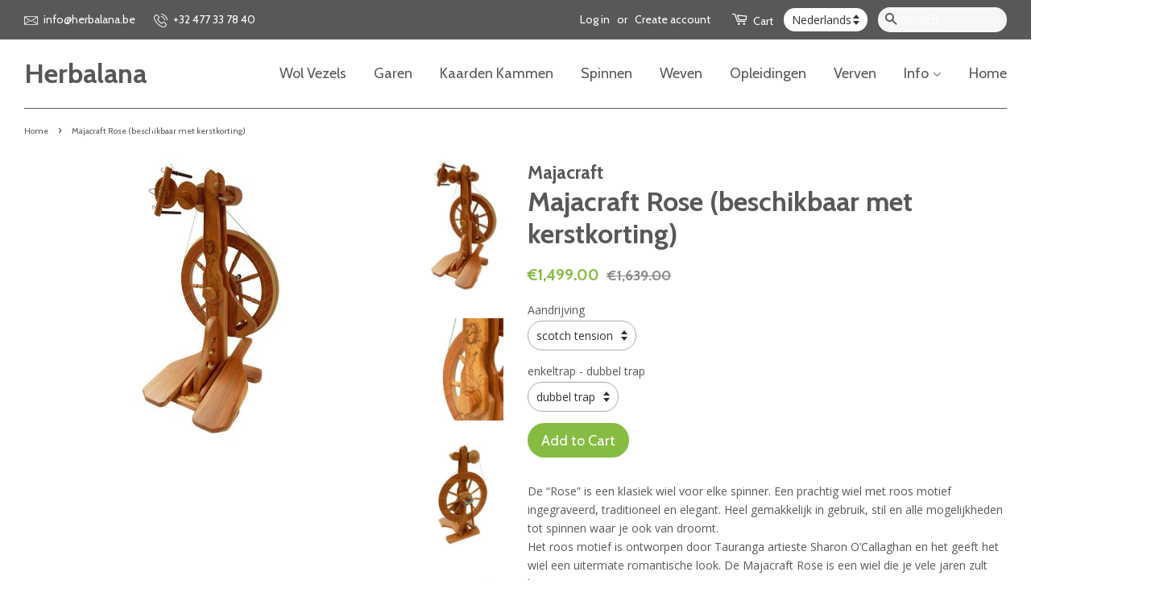

--- FILE ---
content_type: text/html; charset=utf-8
request_url: https://herbalana.be/products/spinnewiel-marjacraft-rose
body_size: 22835
content:



<!doctype html>
<!--[if lt IE 7]><html class="no-js lt-ie9 lt-ie8 lt-ie7" lang="nl"> <![endif]-->
<!--[if IE 7]><html class="no-js lt-ie9 lt-ie8" lang="nl"> <![endif]-->
<!--[if IE 8]><html class="no-js lt-ie9" lang="nl"> <![endif]-->
<!--[if IE 9 ]><html class="ie9 no-js"> <![endif]-->
<!--[if (gt IE 9)|!(IE)]><!--> <html class="no-js"> <!--<![endif]-->
<head>
<meta name="msvalidate.01" content="F530E4AF8D03367034EEDB6574220141" />
<meta name="p:domain_verify" content="906d0ee1afc74b82aa0ae65da2ff7e1e"/>
  <meta name="google-site-verification" content="dZCrjwzLO4TOQlqBBA_wXSbjyxrWJeOAYisvE-bgdN0" />
<meta name="google-site-verification" content="2A2Uv0yJ76XOfLTbCewdVSA6RKfj0fNvOr0jyvqd_uE" />
  <!-- Basic page needs ================================================== -->
  <meta charset="utf-8">
  <meta http-equiv="X-UA-Compatible" content="IE=edge,chrome=1">

  

  <!-- Title and description ================================================== -->
  <title>
  Majacraft rose Spinnewel – Herbalana
  </title>

  
  <meta name="description" content="E#wolspinnen, #spinnenophetspinnewiel, #lerenspinnen, #twijnenleren, #twist, #krimp, #kleur, #alpaca, #merino, #zijde, #spinningwool, #woolspinning, #hanspinning, #spinningyarn, #spinningwheel, spinnewielhuren, #scotschtension, #basiswiel">
  

  <!-- Social meta ================================================== -->
  

  <meta property="og:type" content="product">
  <meta property="og:title" content="Majacraft Rose (beschikbaar met kerstkorting)">
  <meta property="og:url" content="https://herbalana.be/products/spinnewiel-marjacraft-rose">
  
  <meta property="og:image" content="http://herbalana.be/cdn/shop/files/02-rose2_back_sm_grande.jpg?v=1699345232">
  <meta property="og:image:secure_url" content="https://herbalana.be/cdn/shop/files/02-rose2_back_sm_grande.jpg?v=1699345232">
  
  <meta property="og:image" content="http://herbalana.be/cdn/shop/files/01-21021040-2roserosetekening_grande.jpg?v=1699345228">
  <meta property="og:image:secure_url" content="https://herbalana.be/cdn/shop/files/01-21021040-2roserosetekening_grande.jpg?v=1699345228">
  
  <meta property="og:image" content="http://herbalana.be/cdn/shop/files/00-21021040rosewiel_grande.jpg?v=1699345219">
  <meta property="og:image:secure_url" content="https://herbalana.be/cdn/shop/files/00-21021040rosewiel_grande.jpg?v=1699345219">
  
  <meta property="og:price:amount" content="1,499.00">
  <meta property="og:price:currency" content="EUR">



  <meta property="og:description" content="E#wolspinnen, #spinnenophetspinnewiel, #lerenspinnen, #twijnenleren, #twist, #krimp, #kleur, #alpaca, #merino, #zijde, #spinningwool, #woolspinning, #hanspinning, #spinningyarn, #spinningwheel, spinnewielhuren, #scotschtension, #basiswiel">


<meta property="og:site_name" content="Herbalana">


  <meta name="twitter:card" content="summary">



  <meta name="twitter:title" content="Majacraft Rose (beschikbaar met kerstkorting)">
  <meta name="twitter:description" content="De “Rose” is een klasiek wiel voor elke spinner. Een prachtig wiel met roos motief ingegraveerd, traditioneel en elegant. Heel gemakkelijk in gebruik, stil en alle mogelijkheden tot spinnen waar je oo">



  <!-- Helpers ================================================== -->
  <link rel="canonical" href="https://herbalana.be/products/spinnewiel-marjacraft-rose">
  <meta name="viewport" content="width=device-width,initial-scale=1">
  <meta name="theme-color" content="#86bc42">

  <!-- CSS ================================================== -->
  <link href="//herbalana.be/cdn/shop/t/2/assets/timber.scss.css?v=122224677973489597371674774007" rel="stylesheet" type="text/css" media="all" />
  <link href="//herbalana.be/cdn/shop/t/2/assets/theme.scss.css?v=108195502883511204201674774007" rel="stylesheet" type="text/css" media="all" />

  
  
  
  <link href="//fonts.googleapis.com/css?family=Open+Sans:400,700" rel="stylesheet" type="text/css" media="all" />


  
    
    
    <link href="//fonts.googleapis.com/css?family=Cabin:700" rel="stylesheet" type="text/css" media="all" />
  


  
    
    
    <link href="//fonts.googleapis.com/css?family=Cabin:400" rel="stylesheet" type="text/css" media="all" />
  



  <script>
    window.theme = window.theme || {};

    var theme = {
      strings: {
        zoomClose: "Close (Esc)",
        zoomPrev: "Previous (Left arrow key)",
        zoomNext: "Next (Right arrow key)"
      },
      settings: {
        // Adding some settings to allow the editor to update correctly when they are changed
        themeBgImage: false,
        customBgImage: '',
        enableWideLayout: true,
        typeAccentTransform: false,
        typeAccentSpacing: false,
        baseFontSize: '14px',
        headerBaseFontSize: '34px',
        accentFontSize: '18px'
      },
      variables: {
        mediaQueryMedium: 'screen and (max-width: 768px)',
        bpSmall: false
      },
      moneyFormat: "€{{amount}}"
    }
  </script>

  <!-- Header hook for plugins ================================================== -->
  <script>window.performance && window.performance.mark && window.performance.mark('shopify.content_for_header.start');</script><meta id="shopify-digital-wallet" name="shopify-digital-wallet" content="/26184342/digital_wallets/dialog">
<meta name="shopify-checkout-api-token" content="41419d5e41289cef9e6944ab01118097">
<meta id="in-context-paypal-metadata" data-shop-id="26184342" data-venmo-supported="false" data-environment="production" data-locale="en_US" data-paypal-v4="true" data-currency="EUR">
<link rel="alternate" type="application/json+oembed" href="https://herbalana.be/products/spinnewiel-marjacraft-rose.oembed">
<script async="async" src="/checkouts/internal/preloads.js?locale=en-BE"></script>
<link rel="preconnect" href="https://shop.app" crossorigin="anonymous">
<script async="async" src="https://shop.app/checkouts/internal/preloads.js?locale=en-BE&shop_id=26184342" crossorigin="anonymous"></script>
<script id="apple-pay-shop-capabilities" type="application/json">{"shopId":26184342,"countryCode":"BE","currencyCode":"EUR","merchantCapabilities":["supports3DS"],"merchantId":"gid:\/\/shopify\/Shop\/26184342","merchantName":"Herbalana","requiredBillingContactFields":["postalAddress","email"],"requiredShippingContactFields":["postalAddress","email"],"shippingType":"shipping","supportedNetworks":["visa","maestro","masterCard","amex"],"total":{"type":"pending","label":"Herbalana","amount":"1.00"},"shopifyPaymentsEnabled":true,"supportsSubscriptions":true}</script>
<script id="shopify-features" type="application/json">{"accessToken":"41419d5e41289cef9e6944ab01118097","betas":["rich-media-storefront-analytics"],"domain":"herbalana.be","predictiveSearch":true,"shopId":26184342,"locale":"en"}</script>
<script>var Shopify = Shopify || {};
Shopify.shop = "herbalana.myshopify.com";
Shopify.locale = "en";
Shopify.currency = {"active":"EUR","rate":"1.0"};
Shopify.country = "BE";
Shopify.theme = {"name":"Minimal","id":8451522590,"schema_name":"Minimal","schema_version":"3.0.1","theme_store_id":380,"role":"main"};
Shopify.theme.handle = "null";
Shopify.theme.style = {"id":null,"handle":null};
Shopify.cdnHost = "herbalana.be/cdn";
Shopify.routes = Shopify.routes || {};
Shopify.routes.root = "/";</script>
<script type="module">!function(o){(o.Shopify=o.Shopify||{}).modules=!0}(window);</script>
<script>!function(o){function n(){var o=[];function n(){o.push(Array.prototype.slice.apply(arguments))}return n.q=o,n}var t=o.Shopify=o.Shopify||{};t.loadFeatures=n(),t.autoloadFeatures=n()}(window);</script>
<script>
  window.ShopifyPay = window.ShopifyPay || {};
  window.ShopifyPay.apiHost = "shop.app\/pay";
  window.ShopifyPay.redirectState = null;
</script>
<script id="shop-js-analytics" type="application/json">{"pageType":"product"}</script>
<script defer="defer" async type="module" src="//herbalana.be/cdn/shopifycloud/shop-js/modules/v2/client.init-shop-cart-sync_BT-GjEfc.en.esm.js"></script>
<script defer="defer" async type="module" src="//herbalana.be/cdn/shopifycloud/shop-js/modules/v2/chunk.common_D58fp_Oc.esm.js"></script>
<script defer="defer" async type="module" src="//herbalana.be/cdn/shopifycloud/shop-js/modules/v2/chunk.modal_xMitdFEc.esm.js"></script>
<script type="module">
  await import("//herbalana.be/cdn/shopifycloud/shop-js/modules/v2/client.init-shop-cart-sync_BT-GjEfc.en.esm.js");
await import("//herbalana.be/cdn/shopifycloud/shop-js/modules/v2/chunk.common_D58fp_Oc.esm.js");
await import("//herbalana.be/cdn/shopifycloud/shop-js/modules/v2/chunk.modal_xMitdFEc.esm.js");

  window.Shopify.SignInWithShop?.initShopCartSync?.({"fedCMEnabled":true,"windoidEnabled":true});

</script>
<script>
  window.Shopify = window.Shopify || {};
  if (!window.Shopify.featureAssets) window.Shopify.featureAssets = {};
  window.Shopify.featureAssets['shop-js'] = {"shop-cart-sync":["modules/v2/client.shop-cart-sync_DZOKe7Ll.en.esm.js","modules/v2/chunk.common_D58fp_Oc.esm.js","modules/v2/chunk.modal_xMitdFEc.esm.js"],"init-fed-cm":["modules/v2/client.init-fed-cm_B6oLuCjv.en.esm.js","modules/v2/chunk.common_D58fp_Oc.esm.js","modules/v2/chunk.modal_xMitdFEc.esm.js"],"shop-cash-offers":["modules/v2/client.shop-cash-offers_D2sdYoxE.en.esm.js","modules/v2/chunk.common_D58fp_Oc.esm.js","modules/v2/chunk.modal_xMitdFEc.esm.js"],"shop-login-button":["modules/v2/client.shop-login-button_QeVjl5Y3.en.esm.js","modules/v2/chunk.common_D58fp_Oc.esm.js","modules/v2/chunk.modal_xMitdFEc.esm.js"],"pay-button":["modules/v2/client.pay-button_DXTOsIq6.en.esm.js","modules/v2/chunk.common_D58fp_Oc.esm.js","modules/v2/chunk.modal_xMitdFEc.esm.js"],"shop-button":["modules/v2/client.shop-button_DQZHx9pm.en.esm.js","modules/v2/chunk.common_D58fp_Oc.esm.js","modules/v2/chunk.modal_xMitdFEc.esm.js"],"avatar":["modules/v2/client.avatar_BTnouDA3.en.esm.js"],"init-windoid":["modules/v2/client.init-windoid_CR1B-cfM.en.esm.js","modules/v2/chunk.common_D58fp_Oc.esm.js","modules/v2/chunk.modal_xMitdFEc.esm.js"],"init-shop-for-new-customer-accounts":["modules/v2/client.init-shop-for-new-customer-accounts_C_vY_xzh.en.esm.js","modules/v2/client.shop-login-button_QeVjl5Y3.en.esm.js","modules/v2/chunk.common_D58fp_Oc.esm.js","modules/v2/chunk.modal_xMitdFEc.esm.js"],"init-shop-email-lookup-coordinator":["modules/v2/client.init-shop-email-lookup-coordinator_BI7n9ZSv.en.esm.js","modules/v2/chunk.common_D58fp_Oc.esm.js","modules/v2/chunk.modal_xMitdFEc.esm.js"],"init-shop-cart-sync":["modules/v2/client.init-shop-cart-sync_BT-GjEfc.en.esm.js","modules/v2/chunk.common_D58fp_Oc.esm.js","modules/v2/chunk.modal_xMitdFEc.esm.js"],"shop-toast-manager":["modules/v2/client.shop-toast-manager_DiYdP3xc.en.esm.js","modules/v2/chunk.common_D58fp_Oc.esm.js","modules/v2/chunk.modal_xMitdFEc.esm.js"],"init-customer-accounts":["modules/v2/client.init-customer-accounts_D9ZNqS-Q.en.esm.js","modules/v2/client.shop-login-button_QeVjl5Y3.en.esm.js","modules/v2/chunk.common_D58fp_Oc.esm.js","modules/v2/chunk.modal_xMitdFEc.esm.js"],"init-customer-accounts-sign-up":["modules/v2/client.init-customer-accounts-sign-up_iGw4briv.en.esm.js","modules/v2/client.shop-login-button_QeVjl5Y3.en.esm.js","modules/v2/chunk.common_D58fp_Oc.esm.js","modules/v2/chunk.modal_xMitdFEc.esm.js"],"shop-follow-button":["modules/v2/client.shop-follow-button_CqMgW2wH.en.esm.js","modules/v2/chunk.common_D58fp_Oc.esm.js","modules/v2/chunk.modal_xMitdFEc.esm.js"],"checkout-modal":["modules/v2/client.checkout-modal_xHeaAweL.en.esm.js","modules/v2/chunk.common_D58fp_Oc.esm.js","modules/v2/chunk.modal_xMitdFEc.esm.js"],"shop-login":["modules/v2/client.shop-login_D91U-Q7h.en.esm.js","modules/v2/chunk.common_D58fp_Oc.esm.js","modules/v2/chunk.modal_xMitdFEc.esm.js"],"lead-capture":["modules/v2/client.lead-capture_BJmE1dJe.en.esm.js","modules/v2/chunk.common_D58fp_Oc.esm.js","modules/v2/chunk.modal_xMitdFEc.esm.js"],"payment-terms":["modules/v2/client.payment-terms_Ci9AEqFq.en.esm.js","modules/v2/chunk.common_D58fp_Oc.esm.js","modules/v2/chunk.modal_xMitdFEc.esm.js"]};
</script>
<script>(function() {
  var isLoaded = false;
  function asyncLoad() {
    if (isLoaded) return;
    isLoaded = true;
    var urls = ["https:\/\/cdn.recovermycart.com\/scripts\/keepcart\/CartJS.min.js?shop=herbalana.myshopify.com\u0026shop=herbalana.myshopify.com"];
    for (var i = 0; i < urls.length; i++) {
      var s = document.createElement('script');
      s.type = 'text/javascript';
      s.async = true;
      s.src = urls[i];
      var x = document.getElementsByTagName('script')[0];
      x.parentNode.insertBefore(s, x);
    }
  };
  if(window.attachEvent) {
    window.attachEvent('onload', asyncLoad);
  } else {
    window.addEventListener('load', asyncLoad, false);
  }
})();</script>
<script id="__st">var __st={"a":26184342,"offset":3600,"reqid":"0a6e4f0e-3866-4274-a765-2621e6b175ac-1769463295","pageurl":"herbalana.be\/products\/spinnewiel-marjacraft-rose","u":"0f6751e60fcb","p":"product","rtyp":"product","rid":8753980801353};</script>
<script>window.ShopifyPaypalV4VisibilityTracking = true;</script>
<script id="captcha-bootstrap">!function(){'use strict';const t='contact',e='account',n='new_comment',o=[[t,t],['blogs',n],['comments',n],[t,'customer']],c=[[e,'customer_login'],[e,'guest_login'],[e,'recover_customer_password'],[e,'create_customer']],r=t=>t.map((([t,e])=>`form[action*='/${t}']:not([data-nocaptcha='true']) input[name='form_type'][value='${e}']`)).join(','),a=t=>()=>t?[...document.querySelectorAll(t)].map((t=>t.form)):[];function s(){const t=[...o],e=r(t);return a(e)}const i='password',u='form_key',d=['recaptcha-v3-token','g-recaptcha-response','h-captcha-response',i],f=()=>{try{return window.sessionStorage}catch{return}},m='__shopify_v',_=t=>t.elements[u];function p(t,e,n=!1){try{const o=window.sessionStorage,c=JSON.parse(o.getItem(e)),{data:r}=function(t){const{data:e,action:n}=t;return t[m]||n?{data:e,action:n}:{data:t,action:n}}(c);for(const[e,n]of Object.entries(r))t.elements[e]&&(t.elements[e].value=n);n&&o.removeItem(e)}catch(o){console.error('form repopulation failed',{error:o})}}const l='form_type',E='cptcha';function T(t){t.dataset[E]=!0}const w=window,h=w.document,L='Shopify',v='ce_forms',y='captcha';let A=!1;((t,e)=>{const n=(g='f06e6c50-85a8-45c8-87d0-21a2b65856fe',I='https://cdn.shopify.com/shopifycloud/storefront-forms-hcaptcha/ce_storefront_forms_captcha_hcaptcha.v1.5.2.iife.js',D={infoText:'Protected by hCaptcha',privacyText:'Privacy',termsText:'Terms'},(t,e,n)=>{const o=w[L][v],c=o.bindForm;if(c)return c(t,g,e,D).then(n);var r;o.q.push([[t,g,e,D],n]),r=I,A||(h.body.append(Object.assign(h.createElement('script'),{id:'captcha-provider',async:!0,src:r})),A=!0)});var g,I,D;w[L]=w[L]||{},w[L][v]=w[L][v]||{},w[L][v].q=[],w[L][y]=w[L][y]||{},w[L][y].protect=function(t,e){n(t,void 0,e),T(t)},Object.freeze(w[L][y]),function(t,e,n,w,h,L){const[v,y,A,g]=function(t,e,n){const i=e?o:[],u=t?c:[],d=[...i,...u],f=r(d),m=r(i),_=r(d.filter((([t,e])=>n.includes(e))));return[a(f),a(m),a(_),s()]}(w,h,L),I=t=>{const e=t.target;return e instanceof HTMLFormElement?e:e&&e.form},D=t=>v().includes(t);t.addEventListener('submit',(t=>{const e=I(t);if(!e)return;const n=D(e)&&!e.dataset.hcaptchaBound&&!e.dataset.recaptchaBound,o=_(e),c=g().includes(e)&&(!o||!o.value);(n||c)&&t.preventDefault(),c&&!n&&(function(t){try{if(!f())return;!function(t){const e=f();if(!e)return;const n=_(t);if(!n)return;const o=n.value;o&&e.removeItem(o)}(t);const e=Array.from(Array(32),(()=>Math.random().toString(36)[2])).join('');!function(t,e){_(t)||t.append(Object.assign(document.createElement('input'),{type:'hidden',name:u})),t.elements[u].value=e}(t,e),function(t,e){const n=f();if(!n)return;const o=[...t.querySelectorAll(`input[type='${i}']`)].map((({name:t})=>t)),c=[...d,...o],r={};for(const[a,s]of new FormData(t).entries())c.includes(a)||(r[a]=s);n.setItem(e,JSON.stringify({[m]:1,action:t.action,data:r}))}(t,e)}catch(e){console.error('failed to persist form',e)}}(e),e.submit())}));const S=(t,e)=>{t&&!t.dataset[E]&&(n(t,e.some((e=>e===t))),T(t))};for(const o of['focusin','change'])t.addEventListener(o,(t=>{const e=I(t);D(e)&&S(e,y())}));const B=e.get('form_key'),M=e.get(l),P=B&&M;t.addEventListener('DOMContentLoaded',(()=>{const t=y();if(P)for(const e of t)e.elements[l].value===M&&p(e,B);[...new Set([...A(),...v().filter((t=>'true'===t.dataset.shopifyCaptcha))])].forEach((e=>S(e,t)))}))}(h,new URLSearchParams(w.location.search),n,t,e,['guest_login'])})(!0,!0)}();</script>
<script integrity="sha256-4kQ18oKyAcykRKYeNunJcIwy7WH5gtpwJnB7kiuLZ1E=" data-source-attribution="shopify.loadfeatures" defer="defer" src="//herbalana.be/cdn/shopifycloud/storefront/assets/storefront/load_feature-a0a9edcb.js" crossorigin="anonymous"></script>
<script crossorigin="anonymous" defer="defer" src="//herbalana.be/cdn/shopifycloud/storefront/assets/shopify_pay/storefront-65b4c6d7.js?v=20250812"></script>
<script data-source-attribution="shopify.dynamic_checkout.dynamic.init">var Shopify=Shopify||{};Shopify.PaymentButton=Shopify.PaymentButton||{isStorefrontPortableWallets:!0,init:function(){window.Shopify.PaymentButton.init=function(){};var t=document.createElement("script");t.src="https://herbalana.be/cdn/shopifycloud/portable-wallets/latest/portable-wallets.en.js",t.type="module",document.head.appendChild(t)}};
</script>
<script data-source-attribution="shopify.dynamic_checkout.buyer_consent">
  function portableWalletsHideBuyerConsent(e){var t=document.getElementById("shopify-buyer-consent"),n=document.getElementById("shopify-subscription-policy-button");t&&n&&(t.classList.add("hidden"),t.setAttribute("aria-hidden","true"),n.removeEventListener("click",e))}function portableWalletsShowBuyerConsent(e){var t=document.getElementById("shopify-buyer-consent"),n=document.getElementById("shopify-subscription-policy-button");t&&n&&(t.classList.remove("hidden"),t.removeAttribute("aria-hidden"),n.addEventListener("click",e))}window.Shopify?.PaymentButton&&(window.Shopify.PaymentButton.hideBuyerConsent=portableWalletsHideBuyerConsent,window.Shopify.PaymentButton.showBuyerConsent=portableWalletsShowBuyerConsent);
</script>
<script data-source-attribution="shopify.dynamic_checkout.cart.bootstrap">document.addEventListener("DOMContentLoaded",(function(){function t(){return document.querySelector("shopify-accelerated-checkout-cart, shopify-accelerated-checkout")}if(t())Shopify.PaymentButton.init();else{new MutationObserver((function(e,n){t()&&(Shopify.PaymentButton.init(),n.disconnect())})).observe(document.body,{childList:!0,subtree:!0})}}));
</script>
<link id="shopify-accelerated-checkout-styles" rel="stylesheet" media="screen" href="https://herbalana.be/cdn/shopifycloud/portable-wallets/latest/accelerated-checkout-backwards-compat.css" crossorigin="anonymous">
<style id="shopify-accelerated-checkout-cart">
        #shopify-buyer-consent {
  margin-top: 1em;
  display: inline-block;
  width: 100%;
}

#shopify-buyer-consent.hidden {
  display: none;
}

#shopify-subscription-policy-button {
  background: none;
  border: none;
  padding: 0;
  text-decoration: underline;
  font-size: inherit;
  cursor: pointer;
}

#shopify-subscription-policy-button::before {
  box-shadow: none;
}

      </style>

<script>window.performance && window.performance.mark && window.performance.mark('shopify.content_for_header.end');</script>

  

<!--[if lt IE 9]>
<script src="//cdnjs.cloudflare.com/ajax/libs/html5shiv/3.7.2/html5shiv.min.js" type="text/javascript"></script>
<link href="//herbalana.be/cdn/shop/t/2/assets/respond-proxy.html" id="respond-proxy" rel="respond-proxy" />
<link href="//herbalana.be/search?q=edd938db0b1debc0d07756e50cdb12fd" id="respond-redirect" rel="respond-redirect" />
<script src="//herbalana.be/search?q=edd938db0b1debc0d07756e50cdb12fd" type="text/javascript"></script>
<![endif]-->


  <script src="//ajax.googleapis.com/ajax/libs/jquery/2.2.3/jquery.min.js" type="text/javascript"></script>

  
  

<link rel="alternate" hreflang="nl" href="https://herbalana.be/products/spinnewiel-marjacraft-rose" /><link rel="alternate" hreflang="fr" href="https://herbalana.eu/products/spinnewiel-marjacraft-rose" /><link href="https://monorail-edge.shopifysvc.com" rel="dns-prefetch">
<script>(function(){if ("sendBeacon" in navigator && "performance" in window) {try {var session_token_from_headers = performance.getEntriesByType('navigation')[0].serverTiming.find(x => x.name == '_s').description;} catch {var session_token_from_headers = undefined;}var session_cookie_matches = document.cookie.match(/_shopify_s=([^;]*)/);var session_token_from_cookie = session_cookie_matches && session_cookie_matches.length === 2 ? session_cookie_matches[1] : "";var session_token = session_token_from_headers || session_token_from_cookie || "";function handle_abandonment_event(e) {var entries = performance.getEntries().filter(function(entry) {return /monorail-edge.shopifysvc.com/.test(entry.name);});if (!window.abandonment_tracked && entries.length === 0) {window.abandonment_tracked = true;var currentMs = Date.now();var navigation_start = performance.timing.navigationStart;var payload = {shop_id: 26184342,url: window.location.href,navigation_start,duration: currentMs - navigation_start,session_token,page_type: "product"};window.navigator.sendBeacon("https://monorail-edge.shopifysvc.com/v1/produce", JSON.stringify({schema_id: "online_store_buyer_site_abandonment/1.1",payload: payload,metadata: {event_created_at_ms: currentMs,event_sent_at_ms: currentMs}}));}}window.addEventListener('pagehide', handle_abandonment_event);}}());</script>
<script id="web-pixels-manager-setup">(function e(e,d,r,n,o){if(void 0===o&&(o={}),!Boolean(null===(a=null===(i=window.Shopify)||void 0===i?void 0:i.analytics)||void 0===a?void 0:a.replayQueue)){var i,a;window.Shopify=window.Shopify||{};var t=window.Shopify;t.analytics=t.analytics||{};var s=t.analytics;s.replayQueue=[],s.publish=function(e,d,r){return s.replayQueue.push([e,d,r]),!0};try{self.performance.mark("wpm:start")}catch(e){}var l=function(){var e={modern:/Edge?\/(1{2}[4-9]|1[2-9]\d|[2-9]\d{2}|\d{4,})\.\d+(\.\d+|)|Firefox\/(1{2}[4-9]|1[2-9]\d|[2-9]\d{2}|\d{4,})\.\d+(\.\d+|)|Chrom(ium|e)\/(9{2}|\d{3,})\.\d+(\.\d+|)|(Maci|X1{2}).+ Version\/(15\.\d+|(1[6-9]|[2-9]\d|\d{3,})\.\d+)([,.]\d+|)( \(\w+\)|)( Mobile\/\w+|) Safari\/|Chrome.+OPR\/(9{2}|\d{3,})\.\d+\.\d+|(CPU[ +]OS|iPhone[ +]OS|CPU[ +]iPhone|CPU IPhone OS|CPU iPad OS)[ +]+(15[._]\d+|(1[6-9]|[2-9]\d|\d{3,})[._]\d+)([._]\d+|)|Android:?[ /-](13[3-9]|1[4-9]\d|[2-9]\d{2}|\d{4,})(\.\d+|)(\.\d+|)|Android.+Firefox\/(13[5-9]|1[4-9]\d|[2-9]\d{2}|\d{4,})\.\d+(\.\d+|)|Android.+Chrom(ium|e)\/(13[3-9]|1[4-9]\d|[2-9]\d{2}|\d{4,})\.\d+(\.\d+|)|SamsungBrowser\/([2-9]\d|\d{3,})\.\d+/,legacy:/Edge?\/(1[6-9]|[2-9]\d|\d{3,})\.\d+(\.\d+|)|Firefox\/(5[4-9]|[6-9]\d|\d{3,})\.\d+(\.\d+|)|Chrom(ium|e)\/(5[1-9]|[6-9]\d|\d{3,})\.\d+(\.\d+|)([\d.]+$|.*Safari\/(?![\d.]+ Edge\/[\d.]+$))|(Maci|X1{2}).+ Version\/(10\.\d+|(1[1-9]|[2-9]\d|\d{3,})\.\d+)([,.]\d+|)( \(\w+\)|)( Mobile\/\w+|) Safari\/|Chrome.+OPR\/(3[89]|[4-9]\d|\d{3,})\.\d+\.\d+|(CPU[ +]OS|iPhone[ +]OS|CPU[ +]iPhone|CPU IPhone OS|CPU iPad OS)[ +]+(10[._]\d+|(1[1-9]|[2-9]\d|\d{3,})[._]\d+)([._]\d+|)|Android:?[ /-](13[3-9]|1[4-9]\d|[2-9]\d{2}|\d{4,})(\.\d+|)(\.\d+|)|Mobile Safari.+OPR\/([89]\d|\d{3,})\.\d+\.\d+|Android.+Firefox\/(13[5-9]|1[4-9]\d|[2-9]\d{2}|\d{4,})\.\d+(\.\d+|)|Android.+Chrom(ium|e)\/(13[3-9]|1[4-9]\d|[2-9]\d{2}|\d{4,})\.\d+(\.\d+|)|Android.+(UC? ?Browser|UCWEB|U3)[ /]?(15\.([5-9]|\d{2,})|(1[6-9]|[2-9]\d|\d{3,})\.\d+)\.\d+|SamsungBrowser\/(5\.\d+|([6-9]|\d{2,})\.\d+)|Android.+MQ{2}Browser\/(14(\.(9|\d{2,})|)|(1[5-9]|[2-9]\d|\d{3,})(\.\d+|))(\.\d+|)|K[Aa][Ii]OS\/(3\.\d+|([4-9]|\d{2,})\.\d+)(\.\d+|)/},d=e.modern,r=e.legacy,n=navigator.userAgent;return n.match(d)?"modern":n.match(r)?"legacy":"unknown"}(),u="modern"===l?"modern":"legacy",c=(null!=n?n:{modern:"",legacy:""})[u],f=function(e){return[e.baseUrl,"/wpm","/b",e.hashVersion,"modern"===e.buildTarget?"m":"l",".js"].join("")}({baseUrl:d,hashVersion:r,buildTarget:u}),m=function(e){var d=e.version,r=e.bundleTarget,n=e.surface,o=e.pageUrl,i=e.monorailEndpoint;return{emit:function(e){var a=e.status,t=e.errorMsg,s=(new Date).getTime(),l=JSON.stringify({metadata:{event_sent_at_ms:s},events:[{schema_id:"web_pixels_manager_load/3.1",payload:{version:d,bundle_target:r,page_url:o,status:a,surface:n,error_msg:t},metadata:{event_created_at_ms:s}}]});if(!i)return console&&console.warn&&console.warn("[Web Pixels Manager] No Monorail endpoint provided, skipping logging."),!1;try{return self.navigator.sendBeacon.bind(self.navigator)(i,l)}catch(e){}var u=new XMLHttpRequest;try{return u.open("POST",i,!0),u.setRequestHeader("Content-Type","text/plain"),u.send(l),!0}catch(e){return console&&console.warn&&console.warn("[Web Pixels Manager] Got an unhandled error while logging to Monorail."),!1}}}}({version:r,bundleTarget:l,surface:e.surface,pageUrl:self.location.href,monorailEndpoint:e.monorailEndpoint});try{o.browserTarget=l,function(e){var d=e.src,r=e.async,n=void 0===r||r,o=e.onload,i=e.onerror,a=e.sri,t=e.scriptDataAttributes,s=void 0===t?{}:t,l=document.createElement("script"),u=document.querySelector("head"),c=document.querySelector("body");if(l.async=n,l.src=d,a&&(l.integrity=a,l.crossOrigin="anonymous"),s)for(var f in s)if(Object.prototype.hasOwnProperty.call(s,f))try{l.dataset[f]=s[f]}catch(e){}if(o&&l.addEventListener("load",o),i&&l.addEventListener("error",i),u)u.appendChild(l);else{if(!c)throw new Error("Did not find a head or body element to append the script");c.appendChild(l)}}({src:f,async:!0,onload:function(){if(!function(){var e,d;return Boolean(null===(d=null===(e=window.Shopify)||void 0===e?void 0:e.analytics)||void 0===d?void 0:d.initialized)}()){var d=window.webPixelsManager.init(e)||void 0;if(d){var r=window.Shopify.analytics;r.replayQueue.forEach((function(e){var r=e[0],n=e[1],o=e[2];d.publishCustomEvent(r,n,o)})),r.replayQueue=[],r.publish=d.publishCustomEvent,r.visitor=d.visitor,r.initialized=!0}}},onerror:function(){return m.emit({status:"failed",errorMsg:"".concat(f," has failed to load")})},sri:function(e){var d=/^sha384-[A-Za-z0-9+/=]+$/;return"string"==typeof e&&d.test(e)}(c)?c:"",scriptDataAttributes:o}),m.emit({status:"loading"})}catch(e){m.emit({status:"failed",errorMsg:(null==e?void 0:e.message)||"Unknown error"})}}})({shopId: 26184342,storefrontBaseUrl: "https://herbalana.be",extensionsBaseUrl: "https://extensions.shopifycdn.com/cdn/shopifycloud/web-pixels-manager",monorailEndpoint: "https://monorail-edge.shopifysvc.com/unstable/produce_batch",surface: "storefront-renderer",enabledBetaFlags: ["2dca8a86"],webPixelsConfigList: [{"id":"188547401","eventPayloadVersion":"v1","runtimeContext":"LAX","scriptVersion":"1","type":"CUSTOM","privacyPurposes":["ANALYTICS"],"name":"Google Analytics tag (migrated)"},{"id":"shopify-app-pixel","configuration":"{}","eventPayloadVersion":"v1","runtimeContext":"STRICT","scriptVersion":"0450","apiClientId":"shopify-pixel","type":"APP","privacyPurposes":["ANALYTICS","MARKETING"]},{"id":"shopify-custom-pixel","eventPayloadVersion":"v1","runtimeContext":"LAX","scriptVersion":"0450","apiClientId":"shopify-pixel","type":"CUSTOM","privacyPurposes":["ANALYTICS","MARKETING"]}],isMerchantRequest: false,initData: {"shop":{"name":"Herbalana","paymentSettings":{"currencyCode":"EUR"},"myshopifyDomain":"herbalana.myshopify.com","countryCode":"BE","storefrontUrl":"https:\/\/herbalana.be"},"customer":null,"cart":null,"checkout":null,"productVariants":[{"price":{"amount":1499.0,"currencyCode":"EUR"},"product":{"title":"Majacraft Rose (beschikbaar met kerstkorting)","vendor":"Majacraft","id":"8753980801353","untranslatedTitle":"Majacraft Rose (beschikbaar met kerstkorting)","url":"\/products\/spinnewiel-marjacraft-rose","type":"Spinnen"},"id":"49057510129993","image":{"src":"\/\/herbalana.be\/cdn\/shop\/files\/00-21021040rosewiel.jpg?v=1699345219"},"sku":"1","title":"scotch tension \/ dubbel trap","untranslatedTitle":"scotch tension \/ dubbel trap"}],"purchasingCompany":null},},"https://herbalana.be/cdn","fcfee988w5aeb613cpc8e4bc33m6693e112",{"modern":"","legacy":""},{"shopId":"26184342","storefrontBaseUrl":"https:\/\/herbalana.be","extensionBaseUrl":"https:\/\/extensions.shopifycdn.com\/cdn\/shopifycloud\/web-pixels-manager","surface":"storefront-renderer","enabledBetaFlags":"[\"2dca8a86\"]","isMerchantRequest":"false","hashVersion":"fcfee988w5aeb613cpc8e4bc33m6693e112","publish":"custom","events":"[[\"page_viewed\",{}],[\"product_viewed\",{\"productVariant\":{\"price\":{\"amount\":1499.0,\"currencyCode\":\"EUR\"},\"product\":{\"title\":\"Majacraft Rose (beschikbaar met kerstkorting)\",\"vendor\":\"Majacraft\",\"id\":\"8753980801353\",\"untranslatedTitle\":\"Majacraft Rose (beschikbaar met kerstkorting)\",\"url\":\"\/products\/spinnewiel-marjacraft-rose\",\"type\":\"Spinnen\"},\"id\":\"49057510129993\",\"image\":{\"src\":\"\/\/herbalana.be\/cdn\/shop\/files\/00-21021040rosewiel.jpg?v=1699345219\"},\"sku\":\"1\",\"title\":\"scotch tension \/ dubbel trap\",\"untranslatedTitle\":\"scotch tension \/ dubbel trap\"}}]]"});</script><script>
  window.ShopifyAnalytics = window.ShopifyAnalytics || {};
  window.ShopifyAnalytics.meta = window.ShopifyAnalytics.meta || {};
  window.ShopifyAnalytics.meta.currency = 'EUR';
  var meta = {"product":{"id":8753980801353,"gid":"gid:\/\/shopify\/Product\/8753980801353","vendor":"Majacraft","type":"Spinnen","handle":"spinnewiel-marjacraft-rose","variants":[{"id":49057510129993,"price":149900,"name":"Majacraft Rose (beschikbaar met kerstkorting) - scotch tension \/ dubbel trap","public_title":"scotch tension \/ dubbel trap","sku":"1"}],"remote":false},"page":{"pageType":"product","resourceType":"product","resourceId":8753980801353,"requestId":"0a6e4f0e-3866-4274-a765-2621e6b175ac-1769463295"}};
  for (var attr in meta) {
    window.ShopifyAnalytics.meta[attr] = meta[attr];
  }
</script>
<script class="analytics">
  (function () {
    var customDocumentWrite = function(content) {
      var jquery = null;

      if (window.jQuery) {
        jquery = window.jQuery;
      } else if (window.Checkout && window.Checkout.$) {
        jquery = window.Checkout.$;
      }

      if (jquery) {
        jquery('body').append(content);
      }
    };

    var hasLoggedConversion = function(token) {
      if (token) {
        return document.cookie.indexOf('loggedConversion=' + token) !== -1;
      }
      return false;
    }

    var setCookieIfConversion = function(token) {
      if (token) {
        var twoMonthsFromNow = new Date(Date.now());
        twoMonthsFromNow.setMonth(twoMonthsFromNow.getMonth() + 2);

        document.cookie = 'loggedConversion=' + token + '; expires=' + twoMonthsFromNow;
      }
    }

    var trekkie = window.ShopifyAnalytics.lib = window.trekkie = window.trekkie || [];
    if (trekkie.integrations) {
      return;
    }
    trekkie.methods = [
      'identify',
      'page',
      'ready',
      'track',
      'trackForm',
      'trackLink'
    ];
    trekkie.factory = function(method) {
      return function() {
        var args = Array.prototype.slice.call(arguments);
        args.unshift(method);
        trekkie.push(args);
        return trekkie;
      };
    };
    for (var i = 0; i < trekkie.methods.length; i++) {
      var key = trekkie.methods[i];
      trekkie[key] = trekkie.factory(key);
    }
    trekkie.load = function(config) {
      trekkie.config = config || {};
      trekkie.config.initialDocumentCookie = document.cookie;
      var first = document.getElementsByTagName('script')[0];
      var script = document.createElement('script');
      script.type = 'text/javascript';
      script.onerror = function(e) {
        var scriptFallback = document.createElement('script');
        scriptFallback.type = 'text/javascript';
        scriptFallback.onerror = function(error) {
                var Monorail = {
      produce: function produce(monorailDomain, schemaId, payload) {
        var currentMs = new Date().getTime();
        var event = {
          schema_id: schemaId,
          payload: payload,
          metadata: {
            event_created_at_ms: currentMs,
            event_sent_at_ms: currentMs
          }
        };
        return Monorail.sendRequest("https://" + monorailDomain + "/v1/produce", JSON.stringify(event));
      },
      sendRequest: function sendRequest(endpointUrl, payload) {
        // Try the sendBeacon API
        if (window && window.navigator && typeof window.navigator.sendBeacon === 'function' && typeof window.Blob === 'function' && !Monorail.isIos12()) {
          var blobData = new window.Blob([payload], {
            type: 'text/plain'
          });

          if (window.navigator.sendBeacon(endpointUrl, blobData)) {
            return true;
          } // sendBeacon was not successful

        } // XHR beacon

        var xhr = new XMLHttpRequest();

        try {
          xhr.open('POST', endpointUrl);
          xhr.setRequestHeader('Content-Type', 'text/plain');
          xhr.send(payload);
        } catch (e) {
          console.log(e);
        }

        return false;
      },
      isIos12: function isIos12() {
        return window.navigator.userAgent.lastIndexOf('iPhone; CPU iPhone OS 12_') !== -1 || window.navigator.userAgent.lastIndexOf('iPad; CPU OS 12_') !== -1;
      }
    };
    Monorail.produce('monorail-edge.shopifysvc.com',
      'trekkie_storefront_load_errors/1.1',
      {shop_id: 26184342,
      theme_id: 8451522590,
      app_name: "storefront",
      context_url: window.location.href,
      source_url: "//herbalana.be/cdn/s/trekkie.storefront.a804e9514e4efded663580eddd6991fcc12b5451.min.js"});

        };
        scriptFallback.async = true;
        scriptFallback.src = '//herbalana.be/cdn/s/trekkie.storefront.a804e9514e4efded663580eddd6991fcc12b5451.min.js';
        first.parentNode.insertBefore(scriptFallback, first);
      };
      script.async = true;
      script.src = '//herbalana.be/cdn/s/trekkie.storefront.a804e9514e4efded663580eddd6991fcc12b5451.min.js';
      first.parentNode.insertBefore(script, first);
    };
    trekkie.load(
      {"Trekkie":{"appName":"storefront","development":false,"defaultAttributes":{"shopId":26184342,"isMerchantRequest":null,"themeId":8451522590,"themeCityHash":"11691684902427525119","contentLanguage":"en","currency":"EUR","eventMetadataId":"2c637d16-cb5c-4100-b827-682cedf39843"},"isServerSideCookieWritingEnabled":true,"monorailRegion":"shop_domain","enabledBetaFlags":["65f19447"]},"Session Attribution":{},"S2S":{"facebookCapiEnabled":false,"source":"trekkie-storefront-renderer","apiClientId":580111}}
    );

    var loaded = false;
    trekkie.ready(function() {
      if (loaded) return;
      loaded = true;

      window.ShopifyAnalytics.lib = window.trekkie;

      var originalDocumentWrite = document.write;
      document.write = customDocumentWrite;
      try { window.ShopifyAnalytics.merchantGoogleAnalytics.call(this); } catch(error) {};
      document.write = originalDocumentWrite;

      window.ShopifyAnalytics.lib.page(null,{"pageType":"product","resourceType":"product","resourceId":8753980801353,"requestId":"0a6e4f0e-3866-4274-a765-2621e6b175ac-1769463295","shopifyEmitted":true});

      var match = window.location.pathname.match(/checkouts\/(.+)\/(thank_you|post_purchase)/)
      var token = match? match[1]: undefined;
      if (!hasLoggedConversion(token)) {
        setCookieIfConversion(token);
        window.ShopifyAnalytics.lib.track("Viewed Product",{"currency":"EUR","variantId":49057510129993,"productId":8753980801353,"productGid":"gid:\/\/shopify\/Product\/8753980801353","name":"Majacraft Rose (beschikbaar met kerstkorting) - scotch tension \/ dubbel trap","price":"1499.00","sku":"1","brand":"Majacraft","variant":"scotch tension \/ dubbel trap","category":"Spinnen","nonInteraction":true,"remote":false},undefined,undefined,{"shopifyEmitted":true});
      window.ShopifyAnalytics.lib.track("monorail:\/\/trekkie_storefront_viewed_product\/1.1",{"currency":"EUR","variantId":49057510129993,"productId":8753980801353,"productGid":"gid:\/\/shopify\/Product\/8753980801353","name":"Majacraft Rose (beschikbaar met kerstkorting) - scotch tension \/ dubbel trap","price":"1499.00","sku":"1","brand":"Majacraft","variant":"scotch tension \/ dubbel trap","category":"Spinnen","nonInteraction":true,"remote":false,"referer":"https:\/\/herbalana.be\/products\/spinnewiel-marjacraft-rose"});
      }
    });


        var eventsListenerScript = document.createElement('script');
        eventsListenerScript.async = true;
        eventsListenerScript.src = "//herbalana.be/cdn/shopifycloud/storefront/assets/shop_events_listener-3da45d37.js";
        document.getElementsByTagName('head')[0].appendChild(eventsListenerScript);

})();</script>
  <script>
  if (!window.ga || (window.ga && typeof window.ga !== 'function')) {
    window.ga = function ga() {
      (window.ga.q = window.ga.q || []).push(arguments);
      if (window.Shopify && window.Shopify.analytics && typeof window.Shopify.analytics.publish === 'function') {
        window.Shopify.analytics.publish("ga_stub_called", {}, {sendTo: "google_osp_migration"});
      }
      console.error("Shopify's Google Analytics stub called with:", Array.from(arguments), "\nSee https://help.shopify.com/manual/promoting-marketing/pixels/pixel-migration#google for more information.");
    };
    if (window.Shopify && window.Shopify.analytics && typeof window.Shopify.analytics.publish === 'function') {
      window.Shopify.analytics.publish("ga_stub_initialized", {}, {sendTo: "google_osp_migration"});
    }
  }
</script>
<script
  defer
  src="https://herbalana.be/cdn/shopifycloud/perf-kit/shopify-perf-kit-3.0.4.min.js"
  data-application="storefront-renderer"
  data-shop-id="26184342"
  data-render-region="gcp-us-east1"
  data-page-type="product"
  data-theme-instance-id="8451522590"
  data-theme-name="Minimal"
  data-theme-version="3.0.1"
  data-monorail-region="shop_domain"
  data-resource-timing-sampling-rate="10"
  data-shs="true"
  data-shs-beacon="true"
  data-shs-export-with-fetch="true"
  data-shs-logs-sample-rate="1"
  data-shs-beacon-endpoint="https://herbalana.be/api/collect"
></script>
</head>

<body id="majacraft-rose-spinnewel" class="template-product" >

  <div id="shopify-section-header" class="shopify-section">
<style>
  .site-header__logo {
    a {
      max-width: 450px;
    }
  }

  /*================= If logo is above navigation ================== */
  

  /*============ If logo is on the same line as navigation ============ */
  
    .site-header .grid--full {
      //border-bottom: 1px solid #aaaaaa;
    }
  


  
    @media screen and (min-width: 769px) {
      .site-nav {
        text-align: right!important;
      }
    }
  
</style>

<div data-section-id="header" data-section-type="header-section">
  <div class="header-bar">
    <div class="wrapper medium-down--hide">
      <div class="post-large--display-table">
        
          <div class="header-bar__left post-large--display-table-cell">
            
            

              <div class="header-bar__module header-bar__message">
                  
                <a href="mailto:info@herbalana.be">
                  <img src="//herbalana.be/cdn/shop/t/2/assets/envelope.png?v=42620824767536724781512991523" alt="email-icon" class="header_icon" />
                  <p class="header_text">info@herbalana.be</p>
                </a>
                <br class="header_breakline">
                
                
                <a>
                  <img src="//herbalana.be/cdn/shop/t/2/assets/phone-call.png?v=180720628817990555631512991510" alt="phone-icon" class="header_icon" />
                  <p>+32 477 33 78 40</p>
                </a>
            	
              </div>
         	  	
            
                
          </div>
        

        <div class="header-bar__right post-large--display-table-cell">
          
          
            <ul class="header-bar__module header-bar__module--list">
              
                <li>
                  <a href="/account/login" id="customer_login_link">Log in</a>
                </li>
                <li>or</li>
                <li>
                  <a href="/account/register" id="customer_register_link">Create account</a>
                </li>
              
            </ul>
          

          <div class="header-bar__module">
            <span class="header-bar__sep" aria-hidden="true"></span>
            <a href="/cart" class="cart-page-link header_text">
              <span class="icon icon-cart header-bar__cart-icon" aria-hidden="true"></span>
              Cart
              <span class="cart-count header-bar__cart-count hidden-count">0</span>
            </a>
          </div>
          
          <div class="header-bar__module header-bar__languages">
          	<select id="ly-languages-switcher" class="ly-languages-switcher"><option value="ly42186">Nederlands</option><option value="ly42188">Français</option></select>
		  </div>
          
          
            
              <div class="header-bar__module header-bar__search">
                


  <form action="/search" method="get" class="header-bar__search-form clearfix" role="search">
    
    <button type="submit" class="btn icon-fallback-text header-bar__search-submit">
      <span class="icon icon-search" aria-hidden="true"></span>
      <span class="fallback-text">Search</span>
    </button>
    <input type="search" name="q" value="" aria-label="Search" class="header-bar__search-input" placeholder="Search">
  </form>


              </div>
            
          
		  
        </div>
      </div>
    </div>
    <div class="wrapper post-large--hide">
      <button type="button" class="mobile-nav-trigger" id="MobileNavTrigger" data-menu-state="close">
        <span class="icon icon-hamburger" aria-hidden="true"></span>
        Menu
      </button>
      <a href="/cart" class="cart-page-link mobile-cart-page-link">
        <span class="icon icon-cart header-bar__cart-icon" aria-hidden="true"></span>
        Cart <span class="cart-count hidden-count">0</span>
      </a>
    </div>
    
<ul id="MobileNav" class="mobile-nav post-large--hide">
  
  
  
  <li class="mobile-nav__link" aria-haspopup="true">
    
      <a href="/collections/lokale-wol" class="mobile-nav">
        Wol Vezels
      </a>
    
  </li>
  
  
  <li class="mobile-nav__link" aria-haspopup="true">
    
      <a href="/collections/garen" class="mobile-nav">
        Garen
      </a>
    
  </li>
  
  
  <li class="mobile-nav__link" aria-haspopup="true">
    
      <a href="/collections/kaarden" class="mobile-nav">
        Kaarden Kammen
      </a>
    
  </li>
  
  
  <li class="mobile-nav__link" aria-haspopup="true">
    
      <a href="/collections/spinnenauto" class="mobile-nav">
        Spinnen
      </a>
    
  </li>
  
  
  <li class="mobile-nav__link" aria-haspopup="true">
    
      <a href="/collections/weven" class="mobile-nav">
        Weven
      </a>
    
  </li>
  
  
  <li class="mobile-nav__link" aria-haspopup="true">
    
      <a href="/collections/opleidingen" class="mobile-nav">
        Opleidingen
      </a>
    
  </li>
  
  
  <li class="mobile-nav__link" aria-haspopup="true">
    
      <a href="/collections/natuurlijk-verven" class="mobile-nav">
        Verven
      </a>
    
  </li>
  
  
  <li class="mobile-nav__link" aria-haspopup="true">
    
      <a href="/pages/winkel" class="mobile-nav__sublist-trigger">
        Info
        <span class="icon-fallback-text mobile-nav__sublist-expand">
  <span class="icon icon-plus" aria-hidden="true"></span>
  <span class="fallback-text">+</span>
</span>
<span class="icon-fallback-text mobile-nav__sublist-contract">
  <span class="icon icon-minus" aria-hidden="true"></span>
  <span class="fallback-text">-</span>
</span>

      </a>
      <ul class="mobile-nav__sublist">  
        
          <li class="mobile-nav__sublist-link">
            <a href="/pages/winkel">Winkel</a>
          </li>
        
          <li class="mobile-nav__sublist-link">
            <a href="/pages/test">Waarom beginnen met spinnen ?</a>
          </li>
        
          <li class="mobile-nav__sublist-link">
            <a href="/pages/handspinnen-met-diverse-wielen-louet-ashford-majacraft">Spinnen met Louet, Ashford, Majacraft</a>
          </li>
        
          <li class="mobile-nav__sublist-link">
            <a href="/pages/lostcraft-wordt-herbalana">Lostcraft wordt Herba Lana (14/12/2023)</a>
          </li>
        
          <li class="mobile-nav__sublist-link">
            <a href="/pages/werken-met-lokale-wol-een-bijzonder-uitdaging">Werken met lokale wol, bijzonder !</a>
          </li>
        
          <li class="mobile-nav__sublist-link">
            <a href="/pages/plantaardig-verven-kleurstoffen-uit-de-landbouw">Natuurlijk en plantaardig verven</a>
          </li>
        
      </ul>
    
  </li>
  
  
  <li class="mobile-nav__link" aria-haspopup="true">
    
      <a href="/" class="mobile-nav">
        Home
      </a>
    
  </li>
  

  
    
      <li class="mobile-nav__link">
        <a href="/account/login" id="customer_login_link">Log in</a>
      </li>
      <li class="mobile-nav__link">
        <a href="/account/register" id="customer_register_link">Create account</a>
      </li>
    
  
  
  <li class="mobile-nav__link">
    
      <div class="header-bar__module header-bar__search">
        


  <form action="/search" method="get" class="header-bar__search-form clearfix" role="search">
    
    <button type="submit" class="btn icon-fallback-text header-bar__search-submit">
      <span class="icon icon-search" aria-hidden="true"></span>
      <span class="fallback-text">Search</span>
    </button>
    <input type="search" name="q" value="" aria-label="Search" class="header-bar__search-input" placeholder="Search">
  </form>


      </div>
    
  </li>
  
  <li class="mobile-nav__link">
    <select id="ly-languages-switcher" class="ly-languages-switcher"><option value="ly42186">Nederlands</option><option value="ly42188">Français</option></select>
  
  </li>
  
</ul>

  </div>

  <header class="site-header" role="banner">
    <div class="wrapper">

      

      <div class="grid--full post-large--display-table">
        <div class="grid__item post-large--one-third post-large--display-table-cell letter-logo">
          
            <div class="h1 site-header__logo post-large--left" itemscope itemtype="http://schema.org/Organization">
          
            
              <a href="/" itemprop="url">Herbalana</a>
            
          
            </div>
          
          
        </div>
        <div class="grid__item post-large--two-thirds post-large--display-table-cell medium-down--hide site-nav__container">
          

<ul class="site-nav" role="navigation" id="AccessibleNav">
  
    
    
    
      <li >
        <a href="/collections/lokale-wol" class="site-nav__link site-nav__link__hoofd">Wol Vezels</a>
      </li>
    
  
    
    
    
      <li >
        <a href="/collections/garen" class="site-nav__link site-nav__link__hoofd">Garen</a>
      </li>
    
  
    
    
    
      <li >
        <a href="/collections/kaarden" class="site-nav__link site-nav__link__hoofd">Kaarden Kammen</a>
      </li>
    
  
    
    
    
      <li >
        <a href="/collections/spinnenauto" class="site-nav__link site-nav__link__hoofd">Spinnen</a>
      </li>
    
  
    
    
    
      <li >
        <a href="/collections/weven" class="site-nav__link site-nav__link__hoofd">Weven</a>
      </li>
    
  
    
    
    
      <li >
        <a href="/collections/opleidingen" class="site-nav__link site-nav__link__hoofd">Opleidingen</a>
      </li>
    
  
    
    
    
      <li >
        <a href="/collections/natuurlijk-verven" class="site-nav__link site-nav__link__hoofd">Verven</a>
      </li>
    
  
    
    
    
      <li class="site-nav--has-dropdown" aria-haspopup="true">
        <a href="/pages/winkel" class="site-nav__link site-nav__link__hoofd">
          Info
          <span class="icon-fallback-text">
            <span class="icon icon-arrow-down" aria-hidden="true"></span>
          </span>
        </a>
        <ul class="site-nav__dropdown">
          
            <li>
              <a href="/pages/winkel" class="site-nav__link">Winkel</a>
            </li>
          
            <li>
              <a href="/pages/test" class="site-nav__link">Waarom beginnen met spinnen ?</a>
            </li>
          
            <li>
              <a href="/pages/handspinnen-met-diverse-wielen-louet-ashford-majacraft" class="site-nav__link">Spinnen met Louet, Ashford, Majacraft</a>
            </li>
          
            <li>
              <a href="/pages/lostcraft-wordt-herbalana" class="site-nav__link">Lostcraft wordt Herba Lana (14/12/2023)</a>
            </li>
          
            <li>
              <a href="/pages/werken-met-lokale-wol-een-bijzonder-uitdaging" class="site-nav__link">Werken met lokale wol, bijzonder !</a>
            </li>
          
            <li>
              <a href="/pages/plantaardig-verven-kleurstoffen-uit-de-landbouw" class="site-nav__link">Natuurlijk en plantaardig verven</a>
            </li>
          
        </ul>
      </li>
    
  
    
    
    
      <li >
        <a href="/" class="site-nav__link site-nav__link__hoofd">Home</a>
      </li>
    
  
</ul>

        </div>
      </div>

      

    </div>
  </header>
</div>


</div>

  <main class="wrapper main-content" role="main">
    <div class="grid">
        <div class="grid__item">
          

<div id="shopify-section-product-template" class="shopify-section">
<div itemscope itemtype="http://schema.org/Product" id="ProductSection" data-section-id="product-template" data-section-type="product-template" data-image-zoom-type="lightbox" data-related-enabled="true">

  <meta itemprop="url" content="https://herbalana.be/products/spinnewiel-marjacraft-rose">
  <meta itemprop="image" content="//herbalana.be/cdn/shop/files/00-21021040rosewiel_grande.jpg?v=1699345219">

  <div class="section-header section-header--breadcrumb">
    

<nav class="breadcrumb" role="navigation" aria-label="breadcrumbs">
  <a href="/" title="Back to the frontpage">Home</a>

  

    
    <span aria-hidden="true" class="breadcrumb__sep">›</span>
    <span>Majacraft Rose (beschikbaar met kerstkorting)</span>

  
</nav>


  </div>

  <div class="product-single">
    <div class="grid product-single__hero">
      <div class="grid__item post-large--one-half">

        

          <div class="grid">

            <div class="grid__item four-fifths product-single__photos" id="ProductPhoto">
              
              <img src="//herbalana.be/cdn/shop/files/00-21021040rosewiel_1024x1024.jpg?v=1699345219" alt="Majacraft Rose (beschikbaar met kerstkorting)" id="ProductPhotoImg" class="zoom-lightbox" data-image-id="51513748586825">
            </div>

            <div class="grid__item one-fifth">

              <ul class="grid product-single__thumbnails" id="ProductThumbs">
                
                  <li class="grid__item">
                    <a data-image-id="51513748586825" href="//herbalana.be/cdn/shop/files/00-21021040rosewiel_1024x1024.jpg?v=1699345219" class="product-single__thumbnail">
                      <img src="//herbalana.be/cdn/shop/files/00-21021040rosewiel_grande.jpg?v=1699345219" alt="Majacraft Rose (beschikbaar met kerstkorting)">
                    </a>
                  </li>
                
                  <li class="grid__item">
                    <a data-image-id="51513749209417" href="//herbalana.be/cdn/shop/files/01-21021040-2roserosetekening_1024x1024.jpg?v=1699345228" class="product-single__thumbnail">
                      <img src="//herbalana.be/cdn/shop/files/01-21021040-2roserosetekening_grande.jpg?v=1699345228" alt="Majacraft Rose (beschikbaar met kerstkorting)">
                    </a>
                  </li>
                
                  <li class="grid__item">
                    <a data-image-id="51513750323529" href="//herbalana.be/cdn/shop/files/02-rose2_back_sm_1024x1024.jpg?v=1699345232" class="product-single__thumbnail">
                      <img src="//herbalana.be/cdn/shop/files/02-rose2_back_sm_grande.jpg?v=1699345232" alt="Majacraft Rose (beschikbaar met kerstkorting)">
                    </a>
                  </li>
                
                  <li class="grid__item">
                    <a data-image-id="51513750847817" href="//herbalana.be/cdn/shop/files/03-rose2_head_sm_1024x1024.jpg?v=1699345237" class="product-single__thumbnail">
                      <img src="//herbalana.be/cdn/shop/files/03-rose2_head_sm_grande.jpg?v=1699345237" alt="Majacraft Rose (beschikbaar met kerstkorting)">
                    </a>
                  </li>
                
                  <li class="grid__item">
                    <a data-image-id="51513751765321" href="//herbalana.be/cdn/shop/files/04-rose_carrier_side_1024x1024.jpg?v=1699345242" class="product-single__thumbnail">
                      <img src="//herbalana.be/cdn/shop/files/04-rose_carrier_side_grande.jpg?v=1699345242" alt="Majacraft Rose (beschikbaar met kerstkorting)">
                    </a>
                  </li>
                
              </ul>

            </div>

          </div>

        

        
        <ul class="gallery" class="hidden">
          
          <li data-image-id="51513748586825" class="gallery__item" data-mfp-src="//herbalana.be/cdn/shop/files/00-21021040rosewiel_1024x1024.jpg?v=1699345219"></li>
          
          <li data-image-id="51513749209417" class="gallery__item" data-mfp-src="//herbalana.be/cdn/shop/files/01-21021040-2roserosetekening_1024x1024.jpg?v=1699345228"></li>
          
          <li data-image-id="51513750323529" class="gallery__item" data-mfp-src="//herbalana.be/cdn/shop/files/02-rose2_back_sm_1024x1024.jpg?v=1699345232"></li>
          
          <li data-image-id="51513750847817" class="gallery__item" data-mfp-src="//herbalana.be/cdn/shop/files/03-rose2_head_sm_1024x1024.jpg?v=1699345237"></li>
          
          <li data-image-id="51513751765321" class="gallery__item" data-mfp-src="//herbalana.be/cdn/shop/files/04-rose_carrier_side_1024x1024.jpg?v=1699345242"></li>
          
        </ul>
        

      </div>
      <div class="grid__item post-large--one-half">
        
          <span class="h3" itemprop="brand">Majacraft</span>
        
        <h1 itemprop="name">Majacraft Rose (beschikbaar met kerstkorting)</h1>

        <div itemprop="offers" itemscope itemtype="http://schema.org/Offer">
          

          <meta itemprop="priceCurrency" content="EUR">
          <link itemprop="availability" href="http://schema.org/InStock">

          <div class="product-single__prices">
            
              <span id="ComparePriceA11y" class="visually-hidden">Sale price</span>
            
            <span id="ProductPrice" class="product-single__price" itemprop="price" content="1499.0">
              €1,499.00
            </span>

            
              <span id="PriceA11y" class="visually-hidden">Regular price</span>
              <s id="ComparePrice" class="product-single__sale-price">
                €1,639.00
              </s>
            
          </div>

          <form action="/cart/add" method="post" enctype="multipart/form-data" id="AddToCartForm">
            <select name="id" id="productSelect" class="product-single__variants">
              
                

                  <option  selected="selected"  data-sku="1" value="49057510129993">scotch tension / dubbel trap - €1,499.00 EUR</option>

                
              
            </select>

            <div class="product-single__quantity is-hidden">
              <label for="Quantity">Quantity</label>
              <input type="number" id="Quantity" name="quantity" value="1" min="1" class="quantity-selector">
            </div>

            <button type="submit" name="add" id="AddToCart" class="btn">
              <span id="AddToCartText">Add to Cart</span>
            </button>
          </form>

          <div class="product-description rte" itemprop="description">
            <!-- 


  <style type='text/css'>
    #tabs,
    .custom-desc-tabs {
        background: transparent !important;
        border: none !important;
    }
    
    #judgeme_product_reviews {
        border: none !important;
    }
    
    #tabs-app-accordion {
        overflow: hidden;
        margin-bottom: 10px;
        padding-bottom: 2px;
    }
    
    #tabs > div,
    .custom-desc-tabs > div,
    #tabs-app-accordion > div {
        background: #ffffff;
        margin-top: 0px;
        color: #333333;
        border: solid 1px #dddddd;
        -moz-border-radius: 3px;
        -webkit-border-radius: 3px;
        border-radius: 3px;
        -moz-border-radius-topleft: 0px;
        -webkit-border-top-left-radius: 0px;
        border-top-left-radius: 0;
        padding: 10px;
        display: none;
        overflow: hidden;
        clear: both;
    }
    
    #tabs-app-accordion > div {
        -moz-border-radius: 0px;
        -webkit-border-radius: 0px;
        border-radius: 0px;
        border-top: 0;
        border-bottom: 0;
    }
    
    #tabs-app-accordion > div:last-child {
        border-bottom: solid 1px #dddddd;
        -moz-border-radius-bottomleft: 3px;
        -webkit-border-bottom-left-radius: 3px;
        border-bottom-left-radius: 3px;
        -moz-border-radius-bottomright: 3px;
        -webkit-border-bottom-right-radius: 3px;
        border-bottom-right-radius: 3px;
    }
    
    #tabs > div[aria-hidden='false'],
    .custom-desc-tabs > div[aria-hidden='false'] {
        display: block;
    }
    
    #tabs .spr-container,
    .custom-desc-tabs > .spr-container {
        border: none;
    }
    
    #tabs > div > span,
    .custom-desc-tabs > div > span {
        display: block;
    }
    
    #tabs > #tabs-1,
    #tabs > #tabs-app-tabs-1,
    .custom-desc-tabs > #tabs-1,
    .custom-desc-tabs > #tabs-app-tabs-1 {
        display: block;
    }
    
    #tabs > ul,
    .custom-desc-tabs > ul {
        display: block;
        margin: 0 0 10px 0;
        padding: 0;
        margin: 0 !important;
        border: 0 !important;
        border-bottom: solid 1px #ddd;
        border-radius: 0;
        height: 30px;
        background: transparent;
        color: #000;
    }
    
    #tabs > ul > li,
    #tabs-app-accordion > h4,
    .custom-desc-tabs > ul > li {
        display: block;
        width: auto;
        height: 30px;
        padding: 0;
        float: left;
        border: 0;
        background: transparent;
        margin: 0 !important;
    }
    
    #tabs-app-accordion > h4 {
        width: 100%;
        outline: 0
    }
    
    #tabs > ul > li a,
    #tabs-app-accordion > h4 a,
    .custom-desc-tabs > ul > li a {
        display: block;
        text-decoration: none;
        width: auto;
        height: 28px;
        padding: 0px 11px 0 11px !important;
        line-height: 30px;
        border-style: solid;
        border-color: #dddddd;
        border-width: 1px 0 0 1px;
        background: #fbfbfb;
        color: #9d9d9d;
        font-size: 13px;
        outline: none;
        margin: 1px 0 0 0;
        -webkit-box-sizing: content-box !important;
        -moz-box-sizing: content-box !important;
        box-sizing: content-box !important;
        overflow: hidden;
        white-space: nowrap;
    }
    
    #tabs-app-accordion > h4 a {
        margin: 0;
        height: 29px;
        border-width: 1px;
    }
    
    #tabs-app-accordion > h4:last-of-type a {
        height: 28px;
        -moz-border-radius-bottomleft: 3px;
        -webkit-border-bottom-left-radius: 3px;
        border-bottom-left-radius: 3px;
        -moz-border-radius-bottomright: 3px;
        -webkit-border-bottom-right-radius: 3px;
        border-bottom-right-radius: 3px;
    }
    
    #tabs-app-accordion > h4.ui-state-active a {
        -moz-border-radius-bottomleft: 0px;
        -webkit-border-bottom-left-radius: 0px;
        border-bottom-left-radius: 0px;
        -moz-border-radius-bottomright: 0px;
        -webkit-border-bottom-right-radius: 0px;
        border-bottom-right-radius: 0px;
    }
    
    @media screen and (max-device-width: 480px) and (orientation: portrait) {
        #tabs ul li a,
        .custom-desc-tabs ul li a {
            font-size: 12px;
            padding: 0px 10px !important;
        }
    }
    
    #tabs > ul > li.ui-state-active a,
    .custom-desc-tabs > ul > li.ui-state-active a {
        background-color: #ffffff;
        height: 29px !important;
        position: relative;
        top: 1px;
        border: 1px #dddddd solid;
        border-bottom: 0;
        border-right: 0;
        margin: 0;
        color: #333333;
        line-height: 29px !important;
        -webkit-box-sizing: initial !important;
        -moz-box-sizing: initial !important;
        box-sizing: initial !important;
    }
    
    #tabs > ul > li:last-child a,
    .custom-desc-tabs > ul > li:last-child a {
        border-width: 1px 1px 0 1px;
        border-right: 1px #dddddd solid !important;
        -moz-border-radius-topright: 3px;
        -webkit-border-top-right-radius: 3px;
        border-top-right-radius: 3px;
    }
    
    #tabs-app-accordion > h4:first-child a {
        -moz-border-radius-topright: 3px;
        -webkit-border-top-right-radius: 3px;
        border-top-right-radius: 3px;
        -moz-border-radius-topleft: 3px;
        -webkit-border-top-left-radius: 3px;
        border-top-left-radius: 3px;
    }
    
    #tabs > ul > li:first-child a,
    .custom-desc-tabs > ul > li:first-child a {
        -moz-border-radius-topleft: 3px;
        -webkit-border-top-left-radius: 3px;
        border-top-left-radius: 3px;
    }
    
    #tabs > #final-tab,
    .custom-desc-tabs > .final-tab {
        display: block;
        background: transparent;
        border: none;
        color: inherit;
    }
    
    #tabs > div *:last-child,
    .custom-desc-tabs > div *:last-child,
    #tabs-app-accordion > div *:last-child {
        margin-bottom: 0;
    }
  </style>


  <script type = "text/javascript" > function reqJquery(url, callback) {
      var script = document.createElement("script");
      script.type = "text/javascript";
      script.async = true;
      if (script.readyState) {
          script.onreadystatechange = function() {
              if (script.readyState == "loaded" || script.readyState == "complete") {
                  script.onreadystatechange = null;
                  callback();
              };
          };
      } else {
          script.onload = function() {
              callback();
          };
      };
      script.src = url;
      document.getElementsByTagName("head")[0].appendChild(script);
  };
  var jQuery191;
  reqJquery("//ajax.googleapis.com/ajax/libs/jquery/1.9.1/jquery.min.js", function() {
      jQuery191 = jQuery.noConflict(true);
      jQuery191.getScript("//s3.amazonaws.com/tabs-app/jquery-ui.min.js", function() {
          jQuery191("#tabs").tabs();
          jQuery191(".custom-desc-tabs").tabs();
          if (navigator.userAgent.indexOf("Opera") != -1) {
              setTimeout(function() {
                  jQuery191("#tabs").tabs();
                  jQuery191(".custom-desc-tabs").tabs();
              }, 100);
          };
          if (typeof($) != "undefined") {
              $("#tabs ul li a").unbind("click.smoothscroll");
              setTimeout(function() {
                  $("#tabs ul li a").unbind("click.smoothscroll");
              }, 1000);
          };

          function tabsToAccs() {
              presentState = "accordion";
              jQuery191("#tabs").each(function() {
                  var e = jQuery191('<div id="tabs-app-accordion">');
                  var t = new Array;
                  jQuery191(this).find(">ul>li").each(function() {
                      t.push("<h4>" + jQuery191(this).html() + "</h4>")
                  });
                  var n = new Array;
                  jQuery191(this).find(">div").not("#final-tab").each(function() {
                      n.push(this)
                  });
                  for (var r = 0; r < t.length; r++) {
                      e.append(t[r]).append(n[r])
                  }
                  jQuery191(this).before(e);
                  jQuery191(this).after(jQuery191("#final-tab"));
                  jQuery191(this).remove();
              });
              jQuery191("#tabs-app-accordion").accordion({
                  heightStyle: "content",
                  animate: 100
              });
              jQuery191(".ui-accordion-header").bind("click", function() {
                  theOffset = jQuery191("#tabs-app-accordion").offset().top;
                  jQuery191("html, body").animate({
                      scrollTop: (theOffset - 50)
                  }, 100).finish(100);
              });
          }

          function accsToTabs() {
              presentState = "tabs";
              jQuery191("#tabs-app-accordion").each(function() {
                  var e = jQuery191('<div id="tabs">');
                  var t = 0;
                  var n = jQuery191("<ul>");
                  jQuery191(this).find(">h4").each(function() {
                      t++;
                      n.append('<li><a href="#tabs-app-tabs-' + t + '">' + jQuery191(this).text() + "</a></li>")
                  });
                  var t = 0;
                  var r = jQuery191("");
                  jQuery191(this).find(">div").not("#final-tab").each(function() {
                      t++;
                      r = r.add('<div id="tabs-app-tabs-' + t + '">' + jQuery191(this).html() + "</div>")
                  });
                  e.append(n).append(r).append(jQuery191("#final-tab"));
                  jQuery191(this).before(e);
                  jQuery191(this).remove()
              });
              jQuery191("#tabs").tabs()
          }
          var windowWidthToRotate = 900;
          var widthToRotate = 0;
          var presentState = "tabs";

          function updateMe() {
              if (presentState == "tabs" && (jQuery191("#tabs").size() > 0 && jQuery191("#tabs").width() <= widthToRotate) || (jQuery191(window).width() <= windowWidthToRotate)) {
                  tabsToAccs();
              } else if (presentState == "accordion" && jQuery191("#tabs-app-accordion").size() > 0 && jQuery191("#tabs-app-accordion").width() > widthToRotate && jQuery191(window).width() > windowWidthToRotate) {
                  accsToTabs();
              }
          }
          jQuery191(function() {
            jQuery191("#tabs>ul>li").each(function() {
                widthToRotate += jQuery191(this).width();
            });
            jQuery191(window).resize(function(e) {
                updateMe();
            });
            updateMe();
          });
      });
  }); </script>


  <div class="description" itemprop="description">
     
     
     
       <p><span style="font-size: 0.875rem;">De “Rose” is een klasiek wiel voor elke spinner. Een prachtig wiel met roos motief ingegraveerd, traditioneel en elegant. Heel gemakkelijk in gebruik, stil en alle mogelijkheden tot spinnen waar je ook van droomt.</span><br><span style="font-size: 0.875rem;">Het roos motief is ontworpen door Tauranga artieste Sharon O’Callaghan en het geeft het wiel een uitermate romantische look. De Majacraft Rose is een wiel die je vele jaren zult koesteren.</span></p>
<p><span style="font-size: 0.875rem;"><strong>U kan dit wiel testen in het atelier en is beschikbaar voor verkoop</strong></span></p>
<blockquote>
<br><span style="font-size: 0.875rem;"><strong>Kenmerken:</strong></span><br>
<ul>
<li>
<span style="font-size: 0.875rem;">Inbegrepen Lazy Kate voor 3 klossen</span>Voorzien van rubberen voetjes en een handvat. Pin en magneet.</li>
<li>Normale en vlugge whorl,</li>
<li>2 vluchten, ééntje met delta en de andere met een fijn spingat. Scharnier in inox.</li>
<li>Inklapbaar voor gemakkelijk te hanteren.</li>
<li>Geleverd met 4 klossen.</li>
<li>Ratio’s van 4,25 tot 19,5.</li>
<li>Aanpasbaar voor een confortabele spinhouding. Voor rechts en linkshandigen.</li>
<li>JCB kogellagers.</li>
<li>Scotch Tension voor zacht en moeiteloos spinnen.</li>
<li>Hoogte: 76cm</li>
<li>Diameter: 45cm</li>
<li>Gewicht: 6kg</li>
<li>Ratio’s: 1:4,25 , 1:6 , 1:8 , 1:11 , 1:14,5 en met kleine klos: 1:6 , 1:9 , 1:13,25 , 1:16,5 , 1:19,5</li>
</ul>
</blockquote>
<div>
<div style="background-color: transparent; border-image-outset: 0; border-image-repeat: stretch; border-image-slice: 100%; border-image-source: none; border-image-width: 1; border-spacing: 0px 0px; color: #000000; font-family: Open Sans,Helvetica,Arial,sans-serif; font-size: 16px; font-style: normal; font-variant: normal; font-weight: 400; letter-spacing: normal; orphans: 2; text-align: left; text-decoration: none; text-indent: 0px; text-transform: none; -webkit-text-stroke-width: 0px; white-space: normal; width: 744px; word-spacing: 0px; margin: 0px; border: 0px none #000000;"></div>
</div>
<div>
<div style="background-color: transparent; border-image-outset: 0; border-image-repeat: stretch; border-image-slice: 100%; border-image-source: none; border-image-width: 1; border-spacing: 0px 0px; color: #000000; font-family: Open Sans,Helvetica,Arial,sans-serif; font-size: 16px; font-style: normal; font-variant: normal; font-weight: 400; letter-spacing: normal; orphans: 2; text-align: left; text-decoration: none; text-indent: 0px; text-transform: none; -webkit-text-stroke-width: 0px; white-space: normal; width: 744px; word-spacing: 0px; margin: 0px; border: 0px none #000000;"></div>
</div>
<div>
<div style="background-color: transparent; border-image-outset: 0; border-image-repeat: stretch; border-image-slice: 100%; border-image-source: none; border-image-width: 1; border-spacing: 0px 0px; color: #000000; font-family: Open Sans,Helvetica,Arial,sans-serif; font-size: 16px; font-style: normal; font-variant: normal; font-weight: 400; letter-spacing: normal; orphans: 2; text-align: left; text-decoration: none; text-indent: 0px; text-transform: none; -webkit-text-stroke-width: 0px; white-space: normal; width: 744px; word-spacing: 0px; margin: 0px; border: 0px none #000000;"></div>
</div>
<div>
<div style="background-color: transparent; border-image-outset: 0; border-image-repeat: stretch; border-image-slice: 100%; border-image-source: none; border-image-width: 1; border-spacing: 0px 0px; color: #000000; font-family: Open Sans,Helvetica,Arial,sans-serif; font-size: 16px; font-style: normal; font-variant: normal; font-weight: 400; letter-spacing: normal; orphans: 2; text-align: left; text-decoration: none; text-indent: 0px; text-transform: none; -webkit-text-stroke-width: 0px; white-space: normal; width: 744px; word-spacing: 0px; margin: 0px; border: 0px none #000000;"></div>
</div>
<div></div>
<div id="ConnectiveDocSignExtentionInstalled" data-extension-version="1.0.4"></div>
     

     <div id="tabs">
       <ul>
         
         
           
         

         
       </ul>

       
       
         
       

       

    </div>

    

  </div>

 -->
            <p><span style="font-size: 0.875rem;">De “Rose” is een klasiek wiel voor elke spinner. Een prachtig wiel met roos motief ingegraveerd, traditioneel en elegant. Heel gemakkelijk in gebruik, stil en alle mogelijkheden tot spinnen waar je ook van droomt.</span><br><span style="font-size: 0.875rem;">Het roos motief is ontworpen door Tauranga artieste Sharon O’Callaghan en het geeft het wiel een uitermate romantische look. De Majacraft Rose is een wiel die je vele jaren zult koesteren.</span></p>
<p><span style="font-size: 0.875rem;"><strong>U kan dit wiel testen in het atelier en is beschikbaar voor verkoop</strong></span></p>
<blockquote>
<br><span style="font-size: 0.875rem;"><strong>Kenmerken:</strong></span><br>
<ul>
<li>
<span style="font-size: 0.875rem;">Inbegrepen Lazy Kate voor 3 klossen</span>Voorzien van rubberen voetjes en een handvat. Pin en magneet.</li>
<li>Normale en vlugge whorl,</li>
<li>2 vluchten, ééntje met delta en de andere met een fijn spingat. Scharnier in inox.</li>
<li>Inklapbaar voor gemakkelijk te hanteren.</li>
<li>Geleverd met 4 klossen.</li>
<li>Ratio’s van 4,25 tot 19,5.</li>
<li>Aanpasbaar voor een confortabele spinhouding. Voor rechts en linkshandigen.</li>
<li>JCB kogellagers.</li>
<li>Scotch Tension voor zacht en moeiteloos spinnen.</li>
<li>Hoogte: 76cm</li>
<li>Diameter: 45cm</li>
<li>Gewicht: 6kg</li>
<li>Ratio’s: 1:4,25 , 1:6 , 1:8 , 1:11 , 1:14,5 en met kleine klos: 1:6 , 1:9 , 1:13,25 , 1:16,5 , 1:19,5</li>
</ul>
</blockquote>
<div>
<div style="background-color: transparent; border-image-outset: 0; border-image-repeat: stretch; border-image-slice: 100%; border-image-source: none; border-image-width: 1; border-spacing: 0px 0px; color: #000000; font-family: Open Sans,Helvetica,Arial,sans-serif; font-size: 16px; font-style: normal; font-variant: normal; font-weight: 400; letter-spacing: normal; orphans: 2; text-align: left; text-decoration: none; text-indent: 0px; text-transform: none; -webkit-text-stroke-width: 0px; white-space: normal; width: 744px; word-spacing: 0px; margin: 0px; border: 0px none #000000;"></div>
</div>
<div>
<div style="background-color: transparent; border-image-outset: 0; border-image-repeat: stretch; border-image-slice: 100%; border-image-source: none; border-image-width: 1; border-spacing: 0px 0px; color: #000000; font-family: Open Sans,Helvetica,Arial,sans-serif; font-size: 16px; font-style: normal; font-variant: normal; font-weight: 400; letter-spacing: normal; orphans: 2; text-align: left; text-decoration: none; text-indent: 0px; text-transform: none; -webkit-text-stroke-width: 0px; white-space: normal; width: 744px; word-spacing: 0px; margin: 0px; border: 0px none #000000;"></div>
</div>
<div>
<div style="background-color: transparent; border-image-outset: 0; border-image-repeat: stretch; border-image-slice: 100%; border-image-source: none; border-image-width: 1; border-spacing: 0px 0px; color: #000000; font-family: Open Sans,Helvetica,Arial,sans-serif; font-size: 16px; font-style: normal; font-variant: normal; font-weight: 400; letter-spacing: normal; orphans: 2; text-align: left; text-decoration: none; text-indent: 0px; text-transform: none; -webkit-text-stroke-width: 0px; white-space: normal; width: 744px; word-spacing: 0px; margin: 0px; border: 0px none #000000;"></div>
</div>
<div>
<div style="background-color: transparent; border-image-outset: 0; border-image-repeat: stretch; border-image-slice: 100%; border-image-source: none; border-image-width: 1; border-spacing: 0px 0px; color: #000000; font-family: Open Sans,Helvetica,Arial,sans-serif; font-size: 16px; font-style: normal; font-variant: normal; font-weight: 400; letter-spacing: normal; orphans: 2; text-align: left; text-decoration: none; text-indent: 0px; text-transform: none; -webkit-text-stroke-width: 0px; white-space: normal; width: 744px; word-spacing: 0px; margin: 0px; border: 0px none #000000;"></div>
</div>
<div></div>
<div id="ConnectiveDocSignExtentionInstalled" data-extension-version="1.0.4"></div>
          </div>

          
            <hr class="hr--clear hr--small">
            <h2 class="h4">Share this Product</h2>
            



<div class="social-sharing normal" data-permalink="https://herbalana.be/products/spinnewiel-marjacraft-rose">

  
    <a target="_blank" href="//www.facebook.com/sharer.php?u=https://herbalana.be/products/spinnewiel-marjacraft-rose" class="share-facebook" title="Share on Facebook">
      <span class="icon icon-facebook" aria-hidden="true"></span>
      <span class="share-title" aria-hidden="true">Share</span>
      <span class="visually-hidden">Share on Facebook</span>
    </a>
  

  
    <a target="_blank" href="//twitter.com/share?text=Majacraft%20Rose%20(beschikbaar%20met%20kerstkorting)&url=https://herbalana.be/products/spinnewiel-marjacraft-rose" class="share-twitter" title="Tweet on Twitter">
      <span class="icon icon-twitter" aria-hidden="true"></span>
      <span class="share-title" aria-hidden="true">Tweet</span>
      <span class="visually-hidden">Tweet on Twitter</span>
    </a>
  

  

    
      <a target="_blank" href="//pinterest.com/pin/create/button/?url=https://herbalana.be/products/spinnewiel-marjacraft-rose&media=http://herbalana.be/cdn/shop/files/00-21021040rosewiel_1024x1024.jpg?v=1699345219&description=Majacraft%20Rose%20(beschikbaar%20met%20kerstkorting)" class="share-pinterest" title="Pin on Pinterest">
        <span class="icon icon-pinterest" aria-hidden="true"></span>
        <span class="share-title" aria-hidden="true">Pin it</span>
        <span class="visually-hidden">Pin on Pinterest</span>
      </a>
    

  

</div>

          
        </div>

      </div>
    </div>
  </div>

  
    





  <hr class="hr--clear hr--small">
  <div class="section-header section-header--medium">
    <h2 class="h4" class="section-header__title">More from this collection</h2>
  </div>
  <div class="grid-uniform grid-link__container">
    
    
    
      
        
          
          
          <div class="grid__item post-large--one-quarter medium--one-quarter small--one-half">
            











<div class="">
  <a href="/collections/spinnenauto/products/afremleer-louet" class="grid-link">
    <span class="grid-link__image grid-link__image--product">
      
      
      <span class="grid-link__image-centered">
        
          <img src="//herbalana.be/cdn/shop/products/afremleer-afremleer_large.jpg?v=1527373828" alt="Afremleer Louet - Herbalana">
        
      </span>
    </span>
    <p class="grid-link__title">Afremleer Louet</p>
    
    
      <p class="grid-link__meta">
        
        
        
          
            <span class="visually-hidden">Regular price</span>
          
          €10.00
        
      </p>
    
  </a>
</div>

          </div>
        
      
    
      
        
          
          
          <div class="grid__item post-large--one-quarter medium--one-quarter small--one-half">
            











<div class="">
  <a href="/collections/spinnenauto/products/ashford-spintollen" class="grid-link">
    <span class="grid-link__image grid-link__image--product">
      
      
      <span class="grid-link__image-centered">
        
          <img src="//herbalana.be/cdn/shop/files/Ashfordstudentspintol_large.jpg?v=1702627080" alt="Ashford spintollen">
        
      </span>
    </span>
    <p class="grid-link__title">Ashford spintollen</p>
    
    
      <p class="grid-link__meta">
        
        
        
          From €17.00
        
      </p>
    
  </a>
</div>

          </div>
        
      
    
      
        
          
          
          <div class="grid__item post-large--one-quarter medium--one-quarter small--one-half">
            











<div class="">
  <a href="/collections/spinnenauto/products/block-twijnrek-louet-s10" class="grid-link">
    <span class="grid-link__image grid-link__image--product">
      
      
      <span class="grid-link__image-centered">
        
          <img src="//herbalana.be/cdn/shop/products/Blok_twijnrek_Louet_S10_large.jpg?v=1527373830" alt="Blok twijnrek en Spoelhouder - Herbalana">
        
      </span>
    </span>
    <p class="grid-link__title">Blok twijnrek en Spoelhouder</p>
    
    
      <p class="grid-link__meta">
        
        
        
          From €15.30
        
      </p>
    
  </a>
</div>

          </div>
        
      
    
      
        
          
          
          <div class="grid__item post-large--one-quarter medium--one-quarter small--one-half">
            











<div class="">
  <a href="/collections/spinnenauto/products/bulcky-flyer-irish-tension-louet" class="grid-link">
    <span class="grid-link__image grid-link__image--product">
      
      
      <span class="grid-link__image-centered">
        
          <img src="//herbalana.be/cdn/shop/products/Bulky_vlucht_S10_large.jpg?v=1527373832" alt="Bulcky Flyer Irish Tension Louet - Herbalana">
        
      </span>
    </span>
    <p class="grid-link__title">Bulcky Flyer Irish Tension Louet</p>
    
    
      <p class="grid-link__meta">
        
        
        
          
            <span class="visually-hidden">Regular price</span>
          
          €61.00
        
      </p>
    
  </a>
</div>

          </div>
        
      
    
      
        
      
    
  </div>


  

</div>


  <script type="application/json" id="ProductJson-product-template">
    {"id":8753980801353,"title":"Majacraft Rose (beschikbaar met kerstkorting)","handle":"spinnewiel-marjacraft-rose","description":"\u003cp\u003e\u003cspan style=\"font-size: 0.875rem;\"\u003eDe “Rose” is een klasiek wiel voor elke spinner. Een prachtig wiel met roos motief ingegraveerd, traditioneel en elegant. Heel gemakkelijk in gebruik, stil en alle mogelijkheden tot spinnen waar je ook van droomt.\u003c\/span\u003e\u003cbr\u003e\u003cspan style=\"font-size: 0.875rem;\"\u003eHet roos motief is ontworpen door Tauranga artieste Sharon O’Callaghan en het geeft het wiel een uitermate romantische look. De Majacraft Rose is een wiel die je vele jaren zult koesteren.\u003c\/span\u003e\u003c\/p\u003e\n\u003cp\u003e\u003cspan style=\"font-size: 0.875rem;\"\u003e\u003cstrong\u003eU kan dit wiel testen in het atelier en is beschikbaar voor verkoop\u003c\/strong\u003e\u003c\/span\u003e\u003c\/p\u003e\n\u003cblockquote\u003e\n\u003cbr\u003e\u003cspan style=\"font-size: 0.875rem;\"\u003e\u003cstrong\u003eKenmerken:\u003c\/strong\u003e\u003c\/span\u003e\u003cbr\u003e\n\u003cul\u003e\n\u003cli\u003e\n\u003cspan style=\"font-size: 0.875rem;\"\u003eInbegrepen Lazy Kate voor 3 klossen\u003c\/span\u003eVoorzien van rubberen voetjes en een handvat. Pin en magneet.\u003c\/li\u003e\n\u003cli\u003eNormale en vlugge whorl,\u003c\/li\u003e\n\u003cli\u003e2 vluchten, ééntje met delta en de andere met een fijn spingat. Scharnier in inox.\u003c\/li\u003e\n\u003cli\u003eInklapbaar voor gemakkelijk te hanteren.\u003c\/li\u003e\n\u003cli\u003eGeleverd met 4 klossen.\u003c\/li\u003e\n\u003cli\u003eRatio’s van 4,25 tot 19,5.\u003c\/li\u003e\n\u003cli\u003eAanpasbaar voor een confortabele spinhouding. Voor rechts en linkshandigen.\u003c\/li\u003e\n\u003cli\u003eJCB kogellagers.\u003c\/li\u003e\n\u003cli\u003eScotch Tension voor zacht en moeiteloos spinnen.\u003c\/li\u003e\n\u003cli\u003eHoogte: 76cm\u003c\/li\u003e\n\u003cli\u003eDiameter: 45cm\u003c\/li\u003e\n\u003cli\u003eGewicht: 6kg\u003c\/li\u003e\n\u003cli\u003eRatio’s: 1:4,25 , 1:6 , 1:8 , 1:11 , 1:14,5 en met kleine klos: 1:6 , 1:9 , 1:13,25 , 1:16,5 , 1:19,5\u003c\/li\u003e\n\u003c\/ul\u003e\n\u003c\/blockquote\u003e\n\u003cdiv\u003e\n\u003cdiv style=\"background-color: transparent; border-image-outset: 0; border-image-repeat: stretch; border-image-slice: 100%; border-image-source: none; border-image-width: 1; border-spacing: 0px 0px; color: #000000; font-family: Open Sans,Helvetica,Arial,sans-serif; font-size: 16px; font-style: normal; font-variant: normal; font-weight: 400; letter-spacing: normal; orphans: 2; text-align: left; text-decoration: none; text-indent: 0px; text-transform: none; -webkit-text-stroke-width: 0px; white-space: normal; width: 744px; word-spacing: 0px; margin: 0px; border: 0px none #000000;\"\u003e\u003c\/div\u003e\n\u003c\/div\u003e\n\u003cdiv\u003e\n\u003cdiv style=\"background-color: transparent; border-image-outset: 0; border-image-repeat: stretch; border-image-slice: 100%; border-image-source: none; border-image-width: 1; border-spacing: 0px 0px; color: #000000; font-family: Open Sans,Helvetica,Arial,sans-serif; font-size: 16px; font-style: normal; font-variant: normal; font-weight: 400; letter-spacing: normal; orphans: 2; text-align: left; text-decoration: none; text-indent: 0px; text-transform: none; -webkit-text-stroke-width: 0px; white-space: normal; width: 744px; word-spacing: 0px; margin: 0px; border: 0px none #000000;\"\u003e\u003c\/div\u003e\n\u003c\/div\u003e\n\u003cdiv\u003e\n\u003cdiv style=\"background-color: transparent; border-image-outset: 0; border-image-repeat: stretch; border-image-slice: 100%; border-image-source: none; border-image-width: 1; border-spacing: 0px 0px; color: #000000; font-family: Open Sans,Helvetica,Arial,sans-serif; font-size: 16px; font-style: normal; font-variant: normal; font-weight: 400; letter-spacing: normal; orphans: 2; text-align: left; text-decoration: none; text-indent: 0px; text-transform: none; -webkit-text-stroke-width: 0px; white-space: normal; width: 744px; word-spacing: 0px; margin: 0px; border: 0px none #000000;\"\u003e\u003c\/div\u003e\n\u003c\/div\u003e\n\u003cdiv\u003e\n\u003cdiv style=\"background-color: transparent; border-image-outset: 0; border-image-repeat: stretch; border-image-slice: 100%; border-image-source: none; border-image-width: 1; border-spacing: 0px 0px; color: #000000; font-family: Open Sans,Helvetica,Arial,sans-serif; font-size: 16px; font-style: normal; font-variant: normal; font-weight: 400; letter-spacing: normal; orphans: 2; text-align: left; text-decoration: none; text-indent: 0px; text-transform: none; -webkit-text-stroke-width: 0px; white-space: normal; width: 744px; word-spacing: 0px; margin: 0px; border: 0px none #000000;\"\u003e\u003c\/div\u003e\n\u003c\/div\u003e\n\u003cdiv\u003e\u003c\/div\u003e\n\u003cdiv id=\"ConnectiveDocSignExtentionInstalled\" data-extension-version=\"1.0.4\"\u003e\u003c\/div\u003e","published_at":"2023-12-11T10:21:25+01:00","created_at":"2023-11-07T09:07:57+01:00","vendor":"Majacraft","type":"Spinnen","tags":["Spinnewiel"],"price":149900,"price_min":149900,"price_max":149900,"available":true,"price_varies":false,"compare_at_price":163900,"compare_at_price_min":163900,"compare_at_price_max":163900,"compare_at_price_varies":false,"variants":[{"id":49057510129993,"title":"scotch tension \/ dubbel trap","option1":"scotch tension","option2":"dubbel trap","option3":null,"sku":"1","requires_shipping":true,"taxable":true,"featured_image":null,"available":true,"name":"Majacraft Rose (beschikbaar met kerstkorting) - scotch tension \/ dubbel trap","public_title":"scotch tension \/ dubbel trap","options":["scotch tension","dubbel trap"],"price":149900,"weight":7000,"compare_at_price":163900,"inventory_management":"shopify","barcode":"","requires_selling_plan":false,"selling_plan_allocations":[]}],"images":["\/\/herbalana.be\/cdn\/shop\/files\/00-21021040rosewiel.jpg?v=1699345219","\/\/herbalana.be\/cdn\/shop\/files\/01-21021040-2roserosetekening.jpg?v=1699345228","\/\/herbalana.be\/cdn\/shop\/files\/02-rose2_back_sm.jpg?v=1699345232","\/\/herbalana.be\/cdn\/shop\/files\/03-rose2_head_sm.jpg?v=1699345237","\/\/herbalana.be\/cdn\/shop\/files\/04-rose_carrier_side.jpg?v=1699345242"],"featured_image":"\/\/herbalana.be\/cdn\/shop\/files\/00-21021040rosewiel.jpg?v=1699345219","options":["Aandrijving","enkeltrap - dubbel trap"],"media":[{"alt":null,"id":44137372516681,"position":1,"preview_image":{"aspect_ratio":0.568,"height":352,"width":200,"src":"\/\/herbalana.be\/cdn\/shop\/files\/00-21021040rosewiel.jpg?v=1699345219"},"aspect_ratio":0.568,"height":352,"media_type":"image","src":"\/\/herbalana.be\/cdn\/shop\/files\/00-21021040rosewiel.jpg?v=1699345219","width":200},{"alt":null,"id":44137373139273,"position":2,"preview_image":{"aspect_ratio":0.749,"height":267,"width":200,"src":"\/\/herbalana.be\/cdn\/shop\/files\/01-21021040-2roserosetekening.jpg?v=1699345228"},"aspect_ratio":0.749,"height":267,"media_type":"image","src":"\/\/herbalana.be\/cdn\/shop\/files\/01-21021040-2roserosetekening.jpg?v=1699345228","width":200},{"alt":null,"id":44137374056777,"position":3,"preview_image":{"aspect_ratio":0.749,"height":267,"width":200,"src":"\/\/herbalana.be\/cdn\/shop\/files\/02-rose2_back_sm.jpg?v=1699345232"},"aspect_ratio":0.749,"height":267,"media_type":"image","src":"\/\/herbalana.be\/cdn\/shop\/files\/02-rose2_back_sm.jpg?v=1699345232","width":200},{"alt":null,"id":44137374810441,"position":4,"preview_image":{"aspect_ratio":1.333,"height":150,"width":200,"src":"\/\/herbalana.be\/cdn\/shop\/files\/03-rose2_head_sm.jpg?v=1699345237"},"aspect_ratio":1.333,"height":150,"media_type":"image","src":"\/\/herbalana.be\/cdn\/shop\/files\/03-rose2_head_sm.jpg?v=1699345237","width":200},{"alt":null,"id":44137375433033,"position":5,"preview_image":{"aspect_ratio":1.5,"height":100,"width":150,"src":"\/\/herbalana.be\/cdn\/shop\/files\/04-rose_carrier_side.jpg?v=1699345242"},"aspect_ratio":1.5,"height":100,"media_type":"image","src":"\/\/herbalana.be\/cdn\/shop\/files\/04-rose_carrier_side.jpg?v=1699345242","width":150}],"requires_selling_plan":false,"selling_plan_groups":[],"content":"\u003cp\u003e\u003cspan style=\"font-size: 0.875rem;\"\u003eDe “Rose” is een klasiek wiel voor elke spinner. Een prachtig wiel met roos motief ingegraveerd, traditioneel en elegant. Heel gemakkelijk in gebruik, stil en alle mogelijkheden tot spinnen waar je ook van droomt.\u003c\/span\u003e\u003cbr\u003e\u003cspan style=\"font-size: 0.875rem;\"\u003eHet roos motief is ontworpen door Tauranga artieste Sharon O’Callaghan en het geeft het wiel een uitermate romantische look. De Majacraft Rose is een wiel die je vele jaren zult koesteren.\u003c\/span\u003e\u003c\/p\u003e\n\u003cp\u003e\u003cspan style=\"font-size: 0.875rem;\"\u003e\u003cstrong\u003eU kan dit wiel testen in het atelier en is beschikbaar voor verkoop\u003c\/strong\u003e\u003c\/span\u003e\u003c\/p\u003e\n\u003cblockquote\u003e\n\u003cbr\u003e\u003cspan style=\"font-size: 0.875rem;\"\u003e\u003cstrong\u003eKenmerken:\u003c\/strong\u003e\u003c\/span\u003e\u003cbr\u003e\n\u003cul\u003e\n\u003cli\u003e\n\u003cspan style=\"font-size: 0.875rem;\"\u003eInbegrepen Lazy Kate voor 3 klossen\u003c\/span\u003eVoorzien van rubberen voetjes en een handvat. Pin en magneet.\u003c\/li\u003e\n\u003cli\u003eNormale en vlugge whorl,\u003c\/li\u003e\n\u003cli\u003e2 vluchten, ééntje met delta en de andere met een fijn spingat. Scharnier in inox.\u003c\/li\u003e\n\u003cli\u003eInklapbaar voor gemakkelijk te hanteren.\u003c\/li\u003e\n\u003cli\u003eGeleverd met 4 klossen.\u003c\/li\u003e\n\u003cli\u003eRatio’s van 4,25 tot 19,5.\u003c\/li\u003e\n\u003cli\u003eAanpasbaar voor een confortabele spinhouding. Voor rechts en linkshandigen.\u003c\/li\u003e\n\u003cli\u003eJCB kogellagers.\u003c\/li\u003e\n\u003cli\u003eScotch Tension voor zacht en moeiteloos spinnen.\u003c\/li\u003e\n\u003cli\u003eHoogte: 76cm\u003c\/li\u003e\n\u003cli\u003eDiameter: 45cm\u003c\/li\u003e\n\u003cli\u003eGewicht: 6kg\u003c\/li\u003e\n\u003cli\u003eRatio’s: 1:4,25 , 1:6 , 1:8 , 1:11 , 1:14,5 en met kleine klos: 1:6 , 1:9 , 1:13,25 , 1:16,5 , 1:19,5\u003c\/li\u003e\n\u003c\/ul\u003e\n\u003c\/blockquote\u003e\n\u003cdiv\u003e\n\u003cdiv style=\"background-color: transparent; border-image-outset: 0; border-image-repeat: stretch; border-image-slice: 100%; border-image-source: none; border-image-width: 1; border-spacing: 0px 0px; color: #000000; font-family: Open Sans,Helvetica,Arial,sans-serif; font-size: 16px; font-style: normal; font-variant: normal; font-weight: 400; letter-spacing: normal; orphans: 2; text-align: left; text-decoration: none; text-indent: 0px; text-transform: none; -webkit-text-stroke-width: 0px; white-space: normal; width: 744px; word-spacing: 0px; margin: 0px; border: 0px none #000000;\"\u003e\u003c\/div\u003e\n\u003c\/div\u003e\n\u003cdiv\u003e\n\u003cdiv style=\"background-color: transparent; border-image-outset: 0; border-image-repeat: stretch; border-image-slice: 100%; border-image-source: none; border-image-width: 1; border-spacing: 0px 0px; color: #000000; font-family: Open Sans,Helvetica,Arial,sans-serif; font-size: 16px; font-style: normal; font-variant: normal; font-weight: 400; letter-spacing: normal; orphans: 2; text-align: left; text-decoration: none; text-indent: 0px; text-transform: none; -webkit-text-stroke-width: 0px; white-space: normal; width: 744px; word-spacing: 0px; margin: 0px; border: 0px none #000000;\"\u003e\u003c\/div\u003e\n\u003c\/div\u003e\n\u003cdiv\u003e\n\u003cdiv style=\"background-color: transparent; border-image-outset: 0; border-image-repeat: stretch; border-image-slice: 100%; border-image-source: none; border-image-width: 1; border-spacing: 0px 0px; color: #000000; font-family: Open Sans,Helvetica,Arial,sans-serif; font-size: 16px; font-style: normal; font-variant: normal; font-weight: 400; letter-spacing: normal; orphans: 2; text-align: left; text-decoration: none; text-indent: 0px; text-transform: none; -webkit-text-stroke-width: 0px; white-space: normal; width: 744px; word-spacing: 0px; margin: 0px; border: 0px none #000000;\"\u003e\u003c\/div\u003e\n\u003c\/div\u003e\n\u003cdiv\u003e\n\u003cdiv style=\"background-color: transparent; border-image-outset: 0; border-image-repeat: stretch; border-image-slice: 100%; border-image-source: none; border-image-width: 1; border-spacing: 0px 0px; color: #000000; font-family: Open Sans,Helvetica,Arial,sans-serif; font-size: 16px; font-style: normal; font-variant: normal; font-weight: 400; letter-spacing: normal; orphans: 2; text-align: left; text-decoration: none; text-indent: 0px; text-transform: none; -webkit-text-stroke-width: 0px; white-space: normal; width: 744px; word-spacing: 0px; margin: 0px; border: 0px none #000000;\"\u003e\u003c\/div\u003e\n\u003c\/div\u003e\n\u003cdiv\u003e\u003c\/div\u003e\n\u003cdiv id=\"ConnectiveDocSignExtentionInstalled\" data-extension-version=\"1.0.4\"\u003e\u003c\/div\u003e"}
  </script>


<script src="//herbalana.be/cdn/shopifycloud/storefront/assets/themes_support/option_selection-b017cd28.js" type="text/javascript"></script>


</div>

<script>
  // Override default values of shop.strings for each template.
  // Alternate product templates can change values of
  // add to cart button, sold out, and unavailable states here.
  theme.productStrings = {
    addToCart: "Add to Cart",
    soldOut: "Sold Out",
    unavailable: "Unavailable"
  }
</script>

        </div>
    </div>
  </main>

  <div id="shopify-section-footer" class="shopify-section">
<footer class="site-footer small--text-center" role="contentinfo">


  <div class="grid-uniform">

    

    

    
      
          <div class="grid__item post-large--one-third medium--one-third">
            <h3>Contact</h3>
            <p class="rte">Linthoutstraat 31 <br>
            1785 Merchtem<br>
            Belgium</p>
            <p class="rte">+32 477 33 78 40<br>
            </p>
            <a href="mailto:monique.vierendeel@telenet.be"><p class="rte">monique.vierendeel@telenet.be</p></a>
          </div>

        
    
      
          <div class="grid__item post-large--one-third medium--one-third">
            <h3>Follow Us</h3>
              
              <ul class="inline-list social-icons">
  
  
    <li>
      <a class="icon-fallback-text" href="https://www.facebook.com/HerbaLana/" title="Herbalana on Facebook">
        <span class="icon icon-facebook" aria-hidden="true"></span>
        <span class="fallback-text">Facebook</span>
      </a>
    </li>
  
  
    <li>
      <a class="icon-fallback-text" href="https://www.pinterest.co.uk/moniquevierende/" title="Herbalana on Pinterest">
        <span class="icon icon-pinterest" aria-hidden="true"></span>
        <span class="fallback-text">Pinterest</span>
      </a>
    </li>
  
  
  
    <li>
      <a class="icon-fallback-text" href="https://www.instagram.com/herbalanabe/" title="Herbalana on Instagram">
        <span class="icon icon-instagram" aria-hidden="true"></span>
        <span class="fallback-text">Instagram</span>
      </a>
    </li>
  
  
  
  
  
  
  
</ul>

          </div>

        
    
      
          <div class="grid__item post-large--one-third medium--one-third">
            <h3>Newsletter</h3>
            <p>Sign up for the latest news, offers and styles</p>
            
<div class="form-vertical small--hide">
  <form method="post" action="/contact#contact_form" id="contact_form" accept-charset="UTF-8" class="contact-form"><input type="hidden" name="form_type" value="customer" /><input type="hidden" name="utf8" value="✓" />
    
    
      <input type="hidden" name="contact[tags]" value="newsletter">
      <input type="email" value="" placeholder="Your email" name="contact[email]" id="Email" class="input-group-field" aria-label="Your email" autocorrect="off" autocapitalize="off">
      <input type="submit" class="btn" name="subscribe" id="subscribe" value="Subscribe">
    
  </form>
</div> 
<div class="form-vertical post-large--hide large--hide medium--hide">
  <form method="post" action="/contact#contact_form" id="contact_form" accept-charset="UTF-8" class="contact-form"><input type="hidden" name="form_type" value="customer" /><input type="hidden" name="utf8" value="✓" />
    
    
      <input type="hidden" name="contact[tags]" value="newsletter">
      <div class="input-group">
        <input type="email" value="" placeholder="Your email" name="contact[email]" id="Email" class="input-group-field" aria-label="Your email" autocorrect="off" autocapitalize="off">
        <span class="input-group-btn">
          <button type="submit" class="btn" name="commit" id="subscribe">Subscribe</button>
        </span>
      </div>
    
  </form>
</div>

          </div>

      
    
  </div>

  <hr class="hr--small hr--clear">

  <div class="grid-uniform">
    <div class="grid__item text-center">
      <p class="site-footer__links">Copyright © 2026, <a href="/" title="">Herbalana</a></p>
    </div>
  </div>

  
    
    <div class="grid-uniform">
      <div class="grid__item text-center">
        
        <ul class="inline-list payment-icons">
          
            
          
            
          
            
          
            
          
            
          
            
          
            
          
            
              <li>
                <span class="icon-fallback-text">
                  <span class="icon icon-paypal" aria-hidden="true"></span>
                  <span class="fallback-text">paypal</span>
                </span>
              </li>
            
          
            
          
            
          
            
          
          	  <li>
                <img src="//herbalana.be/cdn/shop/t/2/assets/stripe-logo.svg?v=91792498320495116561512991507" class="footer-icon" />
          	  </li>
        </ul>
      </div>
    </div>
    
  
</footer>


</div>

  <script src="//herbalana.be/cdn/shop/t/2/assets/theme.js?v=122156119112786549901512991519" type="text/javascript"></script>

<script>var langify = langify || {};langify.tools = langify.tools || {compareJQueryVersion: function(a,b) {if (a === b) {return 0;}var a_components = a.split(".");var b_components = b.split(".");var len = Math.min(a_components.length, b_components.length);for (var i = 0; i < len; i++) {if (parseInt(a_components[i]) > parseInt(b_components[i])) {return 1;}if (parseInt(a_components[i]) < parseInt(b_components[i])) {return -1;}}if (a_components.length > b_components.length) {return 1;}if (a_components.length < b_components.length) {return -1;}return 0;}};var ShopifyAPI = ShopifyAPI || {};langify.helper = langify.helper || {getCookieEnabled: function() {var cookieEnabled = navigator.cookieEnabled ? true : false;if(typeof navigator.cookieEnabled == "undefined" && !cookieEnabled) {document.cookie = "testcookie";cookieEnabled = document.cookie.indexOf("testcookie") != -1 ? true : false;}return cookieEnabled;},getSelectedLanguage:function() { return 'ly42186';},changeLanguage: function(language) {var domains = {"ly42186":"herbalana.be","ly42188":"herbalana.eu"};$.each(domains, function(key, value) {var splitDomains = [];if(value) { splitDomains = value.split(','); }if(key == language && splitDomains[0]) { document.location.href = 'https://' + splitDomains[0] + '/products/spinnewiel-marjacraft-rose';return true;}});return false;}};langify.loader = langify.loader || {loadScript: function (url, callback) {var script = document.createElement('script');script.type = 'text/javascript';if (script.readyState) {script.onreadystatechange = function () {if (script.readyState == 'loaded' || script.readyState == 'complete') {script.onreadystatechange = null;callback();}};} else {script.onload = function () {callback();};}script.src = url;document.getElementsByTagName('head')[0].appendChild(script);},reload: function() {window.location.reload();}};langify.switcher = langify.switcher || {getHasSelectedLanguage: function() {return '' == 'true';},getSlickSwitcher: function() {var switcher = langify.jquery('select[id="ly-slick-languages-switcher"]');if(switcher.length > 0) {return switcher;}return undefined;},getSwitcher: function() {var switcher = $('select[id="ly-languages-switcher"]');if (switcher.length > 0) {return switcher;}return undefined;},init: function() {if(langify.helper.getCookieEnabled()) {var internalRef = false;if('referrer' in document) {var domains = {"ly42186":"herbalana.be","ly42188":"herbalana.eu"};var refDomain = document.referrer.split('/')[2];$.each(domains, function(key, value) {var splitDomains = [];if(value) {splitDomains = value.split(',');for(var i = 0; i < splitDomains.length; ++i) {if(splitDomains[i] == refDomain) {internalRef = true;}}}});}if(!langify.switcher.getHasSelectedLanguage() && !internalRef) {ShopifyAPI.getCart(function (cart) {var userLanguage = window.navigator.userLanguage || window.navigator.language;if(userLanguage) {userLanguage = userLanguage.substring(0, 2);var note = cart.note;if(note == 'null') {note = '';}ShopifyAPI.updateCartNote(note, function () {ShopifyAPI.updateCartAttributes({'custom_language': 'true'}, function() {var userLanguage = window.navigator.userLanguage || window.navigator.language;if(userLanguage) {userLanguage = userLanguage.substring(0, 2);var languageCodes = [];languageCodes['nl'] = 'ly42186';languageCodes['fr'] = 'ly42188';var languages = [];var languageIds = [];languages['default'] = 'ly42186';languages['ly42186'] = 'Nederlands';languages['ly42188'] = 'Français';if(languageCodes[userLanguage] && languages[languageCodes[userLanguage]]) { langify.helper.changeLanguage(languageCodes[userLanguage]);}}});});}});}}var slickSwitcher = langify.switcher.getSlickSwitcher();if (slickSwitcher) {var selectedLanguage = langify.helper.getSelectedLanguage();if (selectedLanguage != '') {slickSwitcher.val(selectedLanguage);}langify.loader.loadScript('//herbalana.be/cdn/shop/t/2/assets/ly-select-box.js?v=118790186492285961491512991505', function () {slickSwitcher.ddslick({onSelected: function (data) {langify.helper.changeLanguage(data.selectedData.value);}});});}var switcher = langify.switcher.getSwitcher();if (switcher) {var selectedLanguage = langify.helper.getSelectedLanguage();if (selectedLanguage != '') {switcher.val(selectedLanguage);}switcher.change(function () {langify.helper.changeLanguage(switcher.val());});}}};langify.currency = langify.currency || {getHasSelectedCurrency: function() {return '' == 'true';},getCurrencyForLanguage: function(language) {var languageToCurrencies = [];return languageToCurrencies[language];},getCurrencySwitcher: function() {var currencySwitcher = $('#currencies');if(currencySwitcher.length) {return currencySwitcher;} else {return null;}},init: function() {if(!langify.currency.getHasSelectedCurrency()) {  }}};langify.core = langify.core || {onComplete: function() {ShopifyAPI.attributeToString = function(attribute) {if((typeof attribute) !== 'string') {attribute += '';if(attribute === 'undefined') {attribute = '';}}return jQuery.trim(attribute);};ShopifyAPI.getCart = function(callback) {jQuery.getJSON('/cart.js', function (cart, textStatus) {if((typeof callback) === 'function') {callback(cart);}});};ShopifyAPI.updateCartNote = function(note, callback) {var params = {type: 'POST',url: '/cart/update.js',data: 'note=' + this.attributeToString(note),dataType: 'json',success: function(cart) {if((typeof callback) === 'function') {callback(cart);}},error: this.onError};jQuery.ajax(params);};ShopifyAPI.updateCartAttributes = function(attributes, callback) {var data = '';var that = this;if(jQuery.isArray(attributes)) {jQuery.each(attributes, function(indexInArray, valueOfElement) {var key = that.attributeToString(valueOfElement.key);if (key !== '') {data += 'attributes[' + key + ']=' + that.attributeToString(valueOfElement.value) + '&';}});} else if ((typeof attributes === 'object') && attributes !== null) {jQuery.each(attributes, function(key, value) {data += 'attributes[' + that.attributeToString(key) + ']=' + that.attributeToString(value) + '&';});}var params = {type: 'POST',url: '/cart/update.js',data: data,dataType: 'json',success: function(cart) {if((typeof callback) === 'function') {callback(cart);}},error: this.onError};jQuery.ajax(params);};ShopifyAPI.onError = function(XMLHttpRequest, textStatus) {};langify.switcher.init();langify.translator.init();langify.currency.init();ShopifyAPI.getCart(function (cart) {var note = cart.note;if(note == 'null') {note = '';}ShopifyAPI.updateCartNote(note, function () {ShopifyAPI.updateCartAttributes({'language': langify.helper.getSelectedLanguage()}, function() {});});});if((typeof langifyCompleteCallback) === 'function') {var languages = [];languages["ly42186"] = {name: "Nederlands",domains: "herbalana.be"};languages["ly42188"] = {name: "Français",domains: "herbalana.eu"};langifyCompleteCallback({protocol: "https://",useDomains: true,languages: languages,saveLanguage: langify.helper.saveLanguage || langify.helper.changeLanguage,currentLanguage: langify.helper.getSelectedLanguage()});}},init: function () {if(typeof jQuery === 'undefined') {langify.loader.loadScript('//cdn.jsdelivr.net/jquery/1.9.1/jquery.min.js', function() {langify.jquery = $;langify.core.onComplete();});} else if(langify.tools.compareJQueryVersion(jQuery.fn.jquery, '1.7.0') <= 0) {langify.loader.loadScript('//cdn.jsdelivr.net/jquery/1.9.1/jquery.min.js', function() {langify.jquery = jQuery.noConflict(true);langify.core.onComplete();});} else {langify.jquery = $;langify.core.onComplete();}}};langify.translator = langify.translator || {init:function() { 
var customContents = [];
var customTranslations = [];







if(!customContents['scotch tension'.toUpperCase()]) {
customContents['scotch tension'.toUpperCase()] = 'scotch tension';
}





if(!customContents['dubbel trap'.toUpperCase()]) {
customContents['dubbel trap'.toUpperCase()] = 'dubbel trap';
}





var translateTextNode = function(node) {
if(node.textContent && node.textContent.trim().length > 0) {
var src = node.textContent.trim().replace(/(\r\n|\n|\r)/gm,"").replace(/\s+/g," ").toUpperCase();
if(customContents[src] && node.textContent !== customContents[src]) {
node.textContent = node.textContent.replace(node.textContent.trim(), customContents[src]);
}
}
}
try {var textNodes = $('body').find('*').addBack().not('script').not('style').contents().filter(function() {
if(this.nodeType === 3) {
translateTextNode(this);
}
});
} catch(e) {};var target = document.querySelector('body');
var observer = new MutationObserver(function(mutations) {
mutations.forEach(function(mutation) {
var newNodes = mutation.addedNodes;
if(newNodes) {
for(i = 0; i < newNodes.length; i++) {
try {var textNodes = $(newNodes[i]).find('*').addBack().not('script').not('style').contents().filter(function() {
if(this.nodeType === 3) {
translateTextNode(this);
}
});
} catch(e) {};}
}
if(mutation.type === 'characterData') {
translateTextNode(mutation.target);
}
});
});
var config = { childList: true, characterData: true, subtree: true }
observer.observe(target, config);
}};
!function(e,t){typeof module!="undefined"?module.exports=t():typeof define=="function"&&typeof define.amd=="object"?define(t):this[e]=t()}("domready",function(){var e=[],t,n=typeof document=="object"&&document,r=n&&n.documentElement.doScroll,i="DOMContentLoaded",s=n&&(r?/^loaded|^c/:/^loaded|^i|^c/).test(n.readyState);return!s&&n&&n.addEventListener(i,t=function(){n.removeEventListener(i,t),s=1;while(t=e.shift())t()}),function(t){s?setTimeout(t,0):e.push(t)}})
domready(langify.core.init);</script></body>
</html>


--- FILE ---
content_type: image/svg+xml
request_url: https://herbalana.be/cdn/shop/t/2/assets/stripe-logo.svg?v=91792498320495116561512991507
body_size: 119
content:
<?xml version="1.0" encoding="utf-8"?>
<!-- Generator: Adobe Illustrator 21.0.2, SVG Export Plug-In . SVG Version: 6.00 Build 0)  -->
<svg version="1.1" id="Layer_1" xmlns="http://www.w3.org/2000/svg" xmlns:xlink="http://www.w3.org/1999/xlink" x="0px" y="0px"
	 viewBox="0 0 359.8 149.8" style="enable-background:new 0 0 359.8 149.8;" xml:space="preserve">
<style type="text/css">
	.st0{fill:#767676;}
</style>
<g id="Stripe">
	<path class="st0" d="M360,77.4c0-25.6-12.4-45.8-36.1-45.8c-23.8,0-38.2,20.2-38.2,45.6c0,30.1,17,45.3,41.4,45.3
		c11.9,0,20.9-2.7,27.7-6.5V96c-6.8,3.4-14.6,5.5-24.5,5.5c-9.7,0-18.3-3.4-19.4-15.2h48.9C359.8,85,360,79.8,360,77.4z M310.6,67.9
		c0-11.3,6.9-16,13.2-16c6.1,0,12.6,4.7,12.6,16H310.6z"/>
	<path class="st0" d="M247.1,31.6c-9.8,0-16.1,4.6-19.6,7.8l-1.3-6.2h-22v116.6l25-5.3l0.1-28.3c3.6,2.6,8.9,6.3,17.7,6.3
		c17.9,0,34.2-14.4,34.2-46.1C281.1,47.4,264.6,31.6,247.1,31.6z M241.1,100.5c-5.9,0-9.4-2.1-11.8-4.7l-0.1-37.1
		c2.6-2.9,6.2-4.9,11.9-4.9c9.1,0,15.4,10.2,15.4,23.3C256.5,90.5,250.3,100.5,241.1,100.5z"/>
	<polygon class="st0" points="169.8,25.7 194.9,20.3 194.9,0 169.8,5.3 	"/>
	<rect x="169.8" y="33.3" class="st0" width="25.1" height="87.5"/>
	<path class="st0" d="M142.9,40.7l-1.6-7.4h-21.6v87.5h25V61.5c5.9-7.7,15.9-6.3,19-5.2v-23C160.5,32.1,148.8,29.9,142.9,40.7z"/>
	<path class="st0" d="M92.9,11.6l-24.4,5.2l-0.1,80.1c0,14.8,11.1,25.7,25.9,25.7c8.2,0,14.2-1.5,17.5-3.3V99
		c-3.2,1.3-19,5.9-19-8.9V54.6h19V33.3h-19L92.9,11.6z"/>
	<path class="st0" d="M25.3,58.7c0-3.9,3.2-5.4,8.5-5.4c7.6,0,17.2,2.3,24.8,6.4V36.2c-8.3-3.3-16.5-4.6-24.8-4.6
		C13.5,31.6,0,42.2,0,59.9C0,87.5,38,83.1,38,95c0,4.6-4,6.1-9.6,6.1c-8.3,0-18.9-3.4-27.3-8v23.8c9.3,4,18.7,5.7,27.3,5.7
		c20.8,0,35.1-10.3,35.1-28.2C63.4,64.6,25.3,69.9,25.3,58.7z"/>
</g>
</svg>
